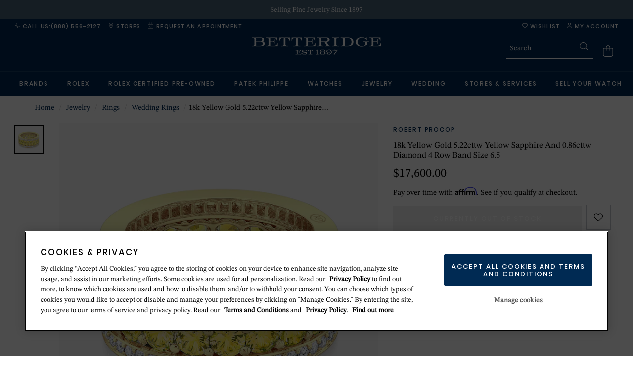

--- FILE ---
content_type: text/html;charset=UTF-8
request_url: https://www.betteridge.com/Robert-Procop-18k-Yellow-Gold-5.22cttw-Yellow-Sapphire-and-0.86cttw-Diamond-4-Row-Band-Size-6.5-55054/p/22030005
body_size: 33610
content:
<!DOCTYPE html>
<html lang="en-us">
<head>
    <title>
        Robert Procop 18k Yellow Gold 5.22cttw Yellow Sapphire and 0.86cttw Diamond 4 Row Band Size 6.5 55054 | Betteridge</title>
    <meta http-equiv="Content-Type" content="text/html; charset=utf-8"/>
    <meta http-equiv="X-UA-Compatible" content="IE=edge">
    <meta name="viewport" content="width=device-width, initial-scale=1">

    <meta name="keywords">
<meta name="description" content="18k Yellow Gold 5.22cttw Yellow Sapphire and 0.86cttw Diamond 4 Row Band Size 6.5">
<meta name="robots" content="index,follow">
<link rel='shortcut icon' href='/_ui/responsive/betteridge/favicon/favicon.ico'/>
<link rel='config' href='/_ui/responsive/betteridge/favicon/browserconfig.xml'/>
<link rel="apple-touch-icon" sizes="180x180" href="/_ui/responsive/betteridge/favicon/apple-touch-icon.png">
<link rel="icon" type="image/png" sizes="32x32" href="/_ui/responsive/betteridge/favicon/favicon-32x32.png">
<link rel="icon" type="image/png" sizes="16x16" href="/_ui/responsive/betteridge/favicon/favicon-16x16.png">
<link rel="android-chrome-icon" type="image/png" sizes="192x192" href="/_ui/responsive/betteridge/favicon/android-chrome-192x192.png">
<link rel="android-chrome-icon" type="image/png" sizes="256x256" href="/_ui/responsive/betteridge/favicon/android-chrome-256x256.png">
<link rel="manifest" href="/_ui/responsive/betteridge/favicon/site.webmanifest">
<link rel="mask-icon" href="/_ui/responsive/betteridge/favicon/safari-pinned-tab.svg" color="#002a53">
    <link rel="preload" href="/_ui/responsive/betteridge/fonts/Poppins-Medium.woff2" as="font" type="font/woff2" crossorigin>
        <link rel="preload" href="/_ui/responsive/betteridge/fonts/STIXTwoText-Regular.woff2" as="font" type="font/woff2" crossorigin>
        <link rel="preload" href="/_ui/responsive/betteridge/fonts/STIXTwoText-SemiBold.woff2" as="font" type="font/woff2" crossorigin>
    <link rel="stylesheet" type="text/css" media="all" href="/wro/WoS_Group_Core.css?v=150126" />

                <link rel="stylesheet" type="text/css" media="all" href="/_ui/responsive/betteridge/styles.css?v=150126" />
    <style type="text/css">

        @import url("https://content.thewosgroup.com/css/betteridge/betteridge-css-merged-no-mobile-nav.css");  html {     overflow-y: scroll;     scrollbar-gutter: stable; }  @media(max-width:991px) {     div.plp.appliedFilters>div.plp.appliedFilter {         display: none     }      .mobileHeaderIcon.search-form.headerSearchForm.headerTextSearch {         display: none;     }      .mobileHeaderIcon.search-form.headerSearchForm.headerTextSearch.headerSearchForm-MobileShow {         display: block;     } }  .page-search .container.plpContainer.plpContainer-search .productGrid .productTile .productTileText .productTileIfc {     display: none !important; }  @media (min-width:992px) {     .svg.headerIcon {         height: 13px;         width: 12px;     }      .search-button .svg.search {         height: 18px;         width: 18px;     }      .svg.bag {         height: 37px;         width: 37px;         padding-top: 13px;     } }  @media (max-width: 992px) {     span.cartTotal {         left: 8px;     } }  .page-search .productTileAffirmFinance {     visibility: hidden; }  a.headerTextSearchProduct[href*="Rolex"] .headerTextSearchProductPrice {     display: none; }  @media(max-width:991px) {     .desktopFooterSectionHeader {         cursor: pointer;         padding-left: 16px;         padding-right: 16px;     }      .footerColumn.footer-menu-open .desktopFooterSectionHeader:after {         background-image: url(/_ui/responsive/common/fa-svgs/chevron-up-light.svg);         content: '';         background-position: center;         background-repeat: no-repeat;         position: relative;         float: right;         margin-top: 1px;         padding: 0;         height: 12px;         width: 12px     }      .footerColumn .desktopFooterSectionHeader:after {         background-image: url(/_ui/responsive/common/fa-svgs/chevron-down-light.svg);         content: '';         background-position: center;         background-repeat: no-repeat;         position: relative;         float: right;         margin-top: 1px;         padding: 0;         height: 12px;         width: 12px     } }  /*** MOBILE NAVIGATION REDESIGN (SITE-SPECIFIC): START ***/ @media (max-width: 991px) {      .mobile-navigation-body li.back-menu,     .mobile-navigation-body li.home-menu,     #mobile-navigation .mobile-navigation-body .subMenuSectionHeader>a,     .topMobileCourtesyLink:before {         font-weight: 500;         text-transform: uppercase;         text-decoration: none;         font-size: 13px !important;         line-height: 14px;         font-family: 'Poppins';         letter-spacing: 1.5px;         color: #002a53;     }      .mobile-navigation-body li a {         letter-spacing: 0;         font-size: 15px;         color: #002a53;     }      #mobile-navigation .mobile-navigation-header a {         display: block !important;         pointer-events: none;     }      #mobile-navigation .mobile-navigation-header a div {         display: none !important;     }      .mobile-navigation-header a:after {         content: '';         display: block;         border: 0;         height: 17px;         position: absolute;         margin-top: 21px;         width: 100%;         background-image: url(https://content.thewosgroup.com/betteridge/logos/logo-260.png);         background-position: left;         background-repeat: no-repeat;         background-size: contain;         margin-left: 16px;         filter: invert(80%) sepia(13%) saturate(1132%) hue-rotate(188deg) brightness(90%) contrast(84%);     } }  /*** MOBILE NAVIGATION REDESIGN (SITE-SPECIFIC): END ***/ /*** MOBILE NAVIGATION REDESIGN (GLOBAL): START ***/ @media (max-width: 991px) {      .mobile-navigation-close,     .mobile-navigation-header {         height: 56px;     }      #mobile-navigation a:hover {         text-decoration: none !important;     }      #mobile-navigation {         transform: translateX(-100%);         width: calc(100%);         height: 100%;         position: fixed;         top: 0;         left: 0;         background-color: #fff;         z-index: 99999;         transition: all 0.2s ease-out;         display: block;         overflow: hidden;         max-width: 450px;     }      body.mobile-nav-visible #mobile-navigation {         transform: translateX(0%);     }      body.mobile-nav-visible .mobile-navigation-close,     .mobile-navigation-header,     #mobile-navigation .mobile-navigation-header a {         background-color: #fff !important;         color: #000 !important;     }      .mobile-navigation-header {         border-bottom: 1px solid #f1f1f1;     }      .mobile-navigation-close {         display: flex !important;         width: 56px !important;         height: 55px !important;         background-color: rgba(255, 255, 255, 0);         top: 0;         right: 0;         position: fixed;         margin-right: 0px;         border-bottom: 0;         border-left: 0;         opacity: 0;         transition: opacity 1s ease;         text-align: center;         align-items: center;         justify-content: center;     }      .svg.closeNav {         padding-top: 0px;         height: 22px;         top: 0px;         right: 0px;         float: none;         position: relative;     }      .mobile-navigation-body li {         background-color: #FFF     }      #mobile-navigation .mobile-navigation-body {         background-color: #f7f7f7;         max-width: none;     }      .mobile-navigation-body li.mobileCourtesyNav {         background-color: #F7F7F7;     }      #mobile-navigation .mobile-navigation-body .subMenuSectionHeader>a {         padding: 16px;         align-items: end;         height: 80px;     }      .mobile-navigation-body li.home-menu,     .mobile-navigation-body li .subMenuSectionHeader>a,     .topMobileCourtesyLink:before {         background-color: #fff;         height: 72px !important;         display: flex;         align-items: flex-end;         text-transform: uppercase;         letter-spacing: 1px;     }      #mobile-navigation .mobile-navigation-close .svg.closeNav {         filter: invert(0%) sepia(0) saturate(0) hue-rotate(0deg) brightness(100%) contrast(100%);     }      #mobile-navigation .mobile-navigation-header a {         display: none;     }      .mobile-navigation-body li.has-sub-menu>a:after {         height: 15px;         width: 10px;         background-image: url(/_ui/responsive/common/fa-svgs/chevron-right-light.svg);         background-position: center;         background-repeat: no-repeat;         content: '';     }      body.mobile-nav-visible .mobile-nav-page-overlay {         background-color: rgba(0, 0, 0, 0.5);     }      .mobile-navigation-body li.has-sub-menu>a {         justify-content: space-between;     }      .mobile-navigation-body li a {         display: flex;         height: 56px;         flex-direction: row;         align-items: center;         padding: 16px;         border-color: #f1f1f1;         text-transform: capitalize;         letter-spacing: 0;     }      .mobile-navigation-body.show-sub-menu {         overflow-y: auto     }      .mobile-navigation-body li.home-menu {         border-bottom: 1px solid #f1f1f1;     }      .sub-menu {         background-color: #fff;         right: -100%;         position: fixed;         width: 100%;         height: calc(100%);         top: 56px;         overflow-y: auto;         transition: all 0.3s ease-in-out;         overflow-x: hidden;     }      li.has-sub-menu.mobileNavNode.sub-menu-active .sub-menu {         right: 0;         width: 100%;         display: block;     }      .mobile-navigation-body li.back-menu {         cursor: pointer;         padding: 15px;         border-bottom: 1px solid #f1f1f1 !important;         background-color: #f1f1f1;         height: 56px;         display: flex;         align-items: center;         position: sticky;         width: 100%;         top: 0;     }      li.has-sub-menu.mobileNavNode.sub-menu-active>.sub-menu {         height: calc(100% - 56px);         top: 56px;     }      .mobile-navigation-body li.back-menu:before {         content: '';         background-image: url(/_ui/responsive/common/fa-svgs/arrow-left-light.svg);         background-position: center;         background-size: cover;         background-repeat: no-repeat;         margin-right: 16px;         width: 14px;         height: 12px;         margin-left: 0;         right: 0;         position: relative;     }      .sub-menu,     .top-level-menu {         padding-bottom: 80px;     }      .has-sub-menu.mobileNavNode.sub-menu-active>ul {         display: block     }      .sub-menu-active>.sub-menu {         left: 0;         box-shadow: none;     }      ul.sub-menu.mobileNavNode>li:nth-child(2) {         border-top: 1px solid #f1f1f1;         margin-top: 40px     }      li.subMenuSectionHeader.mobileNavNode>.sub-menu {         position: initial;     }      .topMobileCourtesyLink:before {         content: 'Help & Information';         padding: 16px;         color: #000;         background-color: #F7F7F7;         border-bottom: 1px solid #f1f1f1;     }      div#mobile-navigation .sub-menu {         display: none !important;     }      .mobile-nav-visible #mobile-navigation .sub-menu {         display: block !important;     } }  /*** MOBILE NAVIGATION REDESIGN (GLOBAL): END ***/ /*** Recently Viewed Fix ***/ @media(min-width: 992px) {     .recentlyViewed .owl-item.active {         filter: brightness(98%) !important;     }      .recentlyViewed .recentlyViewedHeader {         padding-left: 10px;     } }  @media(max-width: 992px) {     .recentlyViewed .owl-item {         filter: brightness(98%) !important;     }      .recentlyViewed .recentlyViewedHeader {         padding-left: 0px;     } }  .recentlyViewed .recentlyViewedHeader {     color: #002a53 !important; }  .recentlyViewed .owl-item {     padding-right: 8px; }  .recentlyViewedCarousel .owl-nav .owl-next, .recentlyViewedCarousel .owl-nav .owl-next:hover {     right: -15px; }  .recentlyViewedCarousel .owl-nav .owl-prev, .recentlyViewedCarousel .owl-nav .owl-prev:hover {     left: -18px; }  .productShipReturnsComponent .productPageCollapsibleSection {     border-bottom: 1px solid #ddd; }  .recentlyViewedBlock {     margin-top: 0px !important;     margin-bottom: -15px !important; }  .recentlyViewed .container {     width: 100%; }  .recentlyViewedBlock .productPageAltImage {     /* left: -4px; */     padding-right: 8px; }  .recentlyViewed {     padding-top: 0px !important;     margin-top: 0px !important; }  .productShipReturnsComponent {     margin-bottom: 20px !important; }  @media(max-width: 767px) {     .recentlyViewed .col-md-12 {         padding-left: 8px;     }      .recentlyViewed .container {         padding: 0;     }      .recentlyViewed .recentlyViewedHeader {         font-size: 18px !important;     }      .recentlyViewedCarouselContainer {         width: 100% !important;         overflow-y: hidden;     }      .recentlyViewedCarousel .owl-stage {         padding-left: 0px !important;     } }  /*** Recently Viewed Fix End ***/ #cookie-message {     display: none !important; } /* ROLEX CLOCK IN MOBILE NAV LINK FIX */ .rolex-retailer-clock.rolex-mobile a {     position: absolute;     height: 70px;     width: 150px;     z-index: 1; }  a.headerTextSearchSuggestionRow { color:#002a53; } .header a.headerTextSearchProduct { color:#000; }  .pageLabel--terms-and-conditions .onetrust-pc-dark-filter.ot-fade-in, .pageLabel--privacy-policy .onetrust-pc-dark-filter.ot-fade-in { display:none !important; } .rolexPreOwnedProductRow .rolexVatText { display:none; } @media(min-width:890px){ 	#onetrust-pc-sdk { top:5vh !important; min-height:0 !important; max-height:90vh !important; height:90vh !important; } }</style>
<script type="text/javascript" src="/wro/jquery.js?v=150126"></script>
    <style>.productMobileSpecificationComponent.hidden-lg .productSpecification ul.productSpecs li .specLabel { padding-right: 16px; }</style>
    <div class="datalayer dataLayerCustomer" data-customer-status="unregistered"></div>
<script type="application/javascript">

        /* Row 149 */ /* Betteridge New */ /* Monetate page types */ window.monetateQ = window.monetateQ || []; if (document.location.href.indexOf("/c/") > -1) {     window.monetateQ.push(["setPageType", "index"]); } else if (document.location.href.indexOf("/p/") > -1) {     window.monetateQ.push(["setPageType", "product"]); } else if (document.location.href.indexOf("/cart") > -1) {     window.monetateQ.push(["setPageType", "cart"]); } else if (document.location.href.indexOf("/login/checkout") > -1 || document.location.href.indexOf("/checkout/ah/delivery") > -1) {     window.monetateQ.push(["setPageType", "checkout"]); } else if (document.location.href.indexOf("checkout/orderConfirmation") > -1) {     window.monetateQ.push(["setPageType", "purchase"]); } else if (document.location.href.indexOf("/search?") > -1) {     window.monetateQ.push(["setPageType", "search"]); } else if ((document.location.href == "https://www.betteridge.com/") || (document.location.href == "https://www.betteridge.com") || (document.location.href == "https://betteridge-uat.aurumholdings.co.uk/") || (document.location.href == "https://betteridge-uat.aurumholdings.co.uk")) {     window.monetateQ.push(["setPageType", "main"]); } else {     window.monetateQ.push(["setPageType", "other"]); } $(document).ready(function() {     var dataLayer = window.dataLayer = window.dataLayer || [];     var dataObject = {};     var bodyElement = $('body');     switch (bodyElement.data('page-type')) {         case 'CategoryPage':             dataObject = dataLayerCategoryPage(bodyElement);             break;         case 'ProductPage':             dataObject = dataLayerProductPage(bodyElement);             break;         default:             if (bodyElement.hasClass('page-search')) {                 dataObject = dataLayerCategoryPage(bodyElement);             } else {                 dataObject = dataLayerContentPage();             }     }     dataLayer.push(dataObject);     $(document).on("click", "#pagination-LoadPrev", function() {         console.log("load previous");         var firstItemTitle = $(".productTileName")[0].innerText;         var intervalFunc = setInterval(function() {             if (firstItemTitle != $(".productTileName")[0].innerText) {                 clearInterval(intervalFunc);                 console.log("calling dataLayerCategoryPageUpdated");                 dataLayerCategoryPageUpdated({                     first: true,                     last: false                 });             }         }, 50); /* Try every 50ms to wait for updated grid*/     }); /*facet selected*/     $(document).on("click", "#pagination-LoadMore", function() {         console.log("load more");         var numberOfProducts = $(".productTile").length;         var lastItemTitle = $(".productTileName")[numberOfProducts - 1].innerText;         console.log("last item title", lastItemTitle);         var intervalFunc = setInterval(function() {             if ($(".productTileName").last().text() != lastItemTitle) {                 clearInterval(intervalFunc);                 console.log("new last item title", $(".productTileName").last().text());                 console.log("calling dataLayerCategoryPageUpdated");                 dataLayerCategoryPageUpdated({                     first: true,                     last: true                 });             }         }, 50); /* Try every 50ms to wait for updated grid*/     });     $(document).on('click', '.facetsOuterContainer', function() {         var products = $('.productTileName');         var iterations = 0;         var intervalFunc = setInterval(function() {             var updated = false;             if (products.length != $('.productTileName').length) {                 updated = true;             }             if (!updated) {                 products.each(function(index) {                     if (this.innerText != $('.productTileName')[index].innerText) {                         updated = true;                     }                 });             }             if (updated) {                 clearInterval(intervalFunc);                 dataLayerCategoryPageUpdated();             }             if (iterations >= 200) {                 clearInterval(intervalFunc);             }             iterations++;         }, 50); /* Try every 50ms to wait for updated grid*/     }); });  function dataLayerCategoryPage(bodyElement, pagination) {     var dataObject = {};     var skus = [];     if (pagination == 'paged') {         dataObject.event = "paginationClick";     }     var ecommerceObject = {};     ecommerceObject.currencyCode = bodyElement.find('main').data('currency-iso-code');     ecommerceObject.impressions = [];     bodyElement.find('.productTile').each(function(index, element) {         var productObject = {};         var sku = $(this).data('code');         if ($(this).data('category') != "" && $(this).data('category') != undefined && $(this).data('category') != null) {             productObject.name = $(this).data('category') + " " + $(this).find('.productTileName').text();         } else {             productObject.name = $(this).find('.productTileName').text();         }         productObject.id = $(this).data('code');         var dataLayerProduct = $(".dataLayerProduct[data-product-id='" + productObject.id + "']");         productObject.price = dataLayerProduct.attr("data-product-price");         productObject.brand = dataLayerProduct.attr("data-product-brand");         productObject.category = dataLayerProduct.attr("data-product-category");         if ($("ul.pagination li.active").length) {             productObject.list = "Search Results " + parseInt(parseInt($("ul.pagination li.active").attr('data-pagenum')) + 1);         } else {             productObject.list = "Search Results 1";         }         productObject.position = (index + 1);         ecommerceObject.impressions.push(productObject); /* Monetate */         skus[index] = sku;     });     if (document.location.href.indexOf("/c/") > -1) {         window.monetateQ = window.monetateQ || []; /* minicart monetate */         var products = [];         $(".dataLayerProductMinicart").each(function(index) {             var product = [];             product["productId"] = $(this).attr("data-product-id");             product["sku"] = $(this).attr("data-product-id");             product["quantity"] = $(this).attr("data-product-quantity");             product["unitPrice"] = $(this).attr("data-product-price");             product["currency"] = "USD";             products[index] = product;         });         window.monetateQ.push(["addCartRows", products]);         window.monetateQ.push(["addProducts", skus]);         window.monetateQ.push(["trackData", [{             "nonPageView": true         }]]);     } else if (document.location.href.indexOf("/search?") > -1) {         window.monetateQ = window.monetateQ || []; /* minicart monetate */         var products = [];         $(".dataLayerProductMinicart").each(function(index) {             var product = [];             product["productId"] = $(this).attr("data-product-id");             product["sku"] = $(this).attr("data-product-id");             product["quantity"] = $(this).attr("data-product-quantity");             product["unitPrice"] = $(this).attr("data-product-price");             product["currency"] = "USD";             products[index] = product;         });         window.monetateQ.push(["addCartRows", products]);         window.monetateQ.push(["addProducts", skus]);         window.monetateQ.push(["trackData", [{             "nonPageView": true         }]]);     }     dataObject.ecommerce = ecommerceObject;     return dataObject; }  function dataLayerProductPage(bodyElement) {     var dataObject = {};     dataObject.pageType = "Product";     var ecommerceObject = {};     ecommerceObject.currencyCode = bodyElement.find('main').data('currency-iso-code');     var productObject = {};     var productTitle = bodyElement.find('h1.productTitle');     productObject.id = productTitle.data('code');     var dataLayerProduct = $(".dataLayerProduct[data-product-id='" + productObject.id + "']");     productObject.category = dataLayerProduct.attr("data-product-category");     productObject.price = dataLayerProduct.attr("data-product-price");     productObject.name = productTitle.data('name');     productObject.brand = dataLayerProduct.attr("data-product-brand");     ecommerceObject.detail = {};     ecommerceObject.detail.products = [];     ecommerceObject.detail.products.push(productObject);     dataObject.ecommerce = ecommerceObject;     return dataObject; }  function dataLayerContentPage() {     var dataObject = {};     dataObject.pageType = "contentPage";     return dataObject; }  function dataLayerCategoryPageUpdated() {     var dataLayer = window.dataLayer = window.dataLayer || [];     var dataObject = dataLayerCategoryPage($('body'), 'paged');     dataLayer.push(dataObject); } $(document).ready(function() {     var productQuantity = 0;     $("#addToCartSubmit").on("click", function() {         var productTitle = $(".dataLayerProduct").attr('data-product-name');         var productPrice = $(".dataLayerProduct").attr('data-product-price');         var productBrand = $(".dataLayerProduct").attr('data-product-brand');         var productCategory = $(".dataLayerProduct").attr('data-product-category');         var productSku = $(".dataLayerProduct").attr('data-product-id');         var productActionSku = $(".productSpecification ul.productSpecs li").first().find('span.specValue').text().trim();         var productAction = productTitle + ' - ' + productActionSku;         productQuantity++;         dataLayer.push({             'event': 'GAEvent',             'eventCategory': 'Add_to_cart_products',             'eventAction': productAction,             'eventLabel': productPrice,             'ecommerce': {                 'currencyCode': 'USD',                 'add': {                     'products': [{                         'name': productTitle,                         'price': productPrice,                         'brand': productBrand,                         'id': productSku,                         'quantity': productQuantity,                         'category': productCategory                     }]                 }             }         }); /* Monetate add to cart */         window.monetateQ.push(["addCartRows", [{             'productId': productSku,             'sku': productSku,             'quantity': '1',             'unitPrice': productPrice,             'currency': 'USD'         }]]);         window.monetateQ.push(["trackData", [{             "nonPageView": true         }]]);     }); /* Error States */     if ($(".global-alerts")[0]) {         var errorURL = window.location.href;         var errorMessage = $(".global-alerts").text().replace("Ãƒâ€”", "").trim();         dataLayer.push({             'event': 'GAEvent',             'eventCategory': 'Error states',             'eventAction': errorURL,             'eventLabel': errorMessage         });     } }); /* Basket add/remove from cart */ $(document).ready(function() {     $(document).on('click', '.basketProductQuantity', function() {         var basketQuantity = $(this).val();         $(".basketProductQuantity").change(function() {             var productsBlock = $(this).closest(".basketProductRow");             var cartProductSku = productsBlock.attr("data-product-code"); /* dataLayer class target with product sku match */             var dataLayerProduct = $(".dataLayerProduct[data-product-id='" + cartProductSku + "']");             var cartProductCategory = dataLayerProduct.attr("data-product-category");             var cartProductTitle = dataLayerProduct.attr("data-product-name");             var cartProductBrand = dataLayerProduct.attr("data-product-brand");             var cartProductPrice = dataLayerProduct.attr("data-product-price");             var quantityCalculation = basketQuantity - this.value;             if (quantityCalculation > 0) {                 dataLayer.push({                     'event': 'Basket',                     'eventCategory': 'Change Quantity',                     'eventAction': 'Decrease',                     'eventLabel': quantityCalculation,                     'ecommerce': {                         'remove': {                             'products': [{                                 'name': cartProductTitle,                                 'price': cartProductPrice,                                 'brand': cartProductBrand,                                 'category': cartProductCategory,                                 'id': cartProductSku,                                 'pageType': 'Cart',                                 'quantity': quantityCalculation                             }]                         }                     },                     'eventCallback': function() {                         pageURL;                     },                     'eventTimeout': 2000                 });             } else if (quantityCalculation < 0) {                 dataLayer.push({                     'event': 'Basket',                     'eventCategory': 'Change Quantity',                     'eventAction': 'Increase',                     'eventLabel': quantityCalculation * -1,                     'ecommerce': {                         'currencyCode': 'USD',                         'add': {                             'products': [{                                 'name': cartProductTitle,                                 'price': cartProductPrice,                                 'brand': cartProductBrand,                                 'category': cartProductCategory,                                 'id': cartProductSku,                                 'pageType': 'Cart',                                 'quantity': quantityCalculation * -1                             }]                         }                     },                     'eventCallback': function() {                         pageURL;                     },                     'eventTimeout': 2000                 });             }         });     }); }); /* Remove from cart on remove item button click */ $(document).ready(function() {     $(document).on('click', '.basketRemoveItem', function() {         var productsBlock = $(this).parents(".basketProductRow");         var minicartBlock = $(".miniCartExpandedRow");         var cartProductSku = productsBlock.attr("data-product-code");         var dataLayerProduct = $(".dataLayerProduct[data-product-id='" + cartProductSku + "']");         var cartProductCategory = dataLayerProduct.attr("data-product-category");         var cartProductTitle = dataLayerProduct.attr("data-product-name");         var cartProductPrice = dataLayerProduct.attr("data-product-price");         var cartProductQuantity = dataLayerProduct.attr("data-product-quantity");         var cartProductBrand = dataLayerProduct.attr("data-product-brand");         dataLayer.push({             'event': 'Basket',             'eventCategory': 'Remove',             'eventAction': 'Main Cart',             'ecommerce': {                 'remove': {                     'products': [{                         'name': cartProductTitle,                         'price': cartProductPrice,                         'brand': cartProductBrand,                         'category': cartProductCategory,                         'id': cartProductSku,                         'quantity': cartProductQuantity,                         'pageType': 'Cart'                     }]                 }             }         });     }); }); $(document).ready(function() {     $(document).on('click', '.miniCartEntryRemove', function() {         var index = $('.miniCartEntryPriceRow .miniCartEntryRemove').index(this);         var minicartTitle = $("a.miniCartTitle span:nth-child(2):eq(" + index + ")").text().trim();         var minicartBrand = $("span.miniCartBrandName:eq(" + index + ")").text().trim();         var itemPrice = parseFloat($(".miniCartEntryPrice:eq(" + index + ")").text().replace("$", "").replace(",", "").trim()).toFixed(2);         var $productDiv = $(this).parents(".cartProductDetailsInfo");         var productName = $productDiv.find('a span').text();         var urlParts = $(this).parents('.miniCartDetails').find("a").attr("href").split('/');         var minicartSku = urlParts[urlParts.length - 1];         var minicartQuantity = $(this).parents('.miniCartDetails').find(".miniCartQuantity").text().toLowerCase().replace("x", "").trim();         var unitPrice = (itemPrice / minicartQuantity).toFixed(2);         dataLayer.push({             'event': 'GAEvent',             'eventCategory': 'removeFromCart',             'eventAction': 'Mini Cart',             'eventLabel': 'undefined',             'ecommerce': {                 'remove': {                     'products': [{                         'name': minicartTitle,                         'price': unitPrice,                         'brand': minicartBrand,                         'id': minicartSku,                         'quantity': minicartQuantity,                         'pageType': 'miniCart'                     }]                 }             }         });     }); }); $(document).ready(function() {     $('.checkoutLoginForm button[type=submit]').on("click", function() {         if ($('.checkoutLoginForm-Guest').is(':visible')) {             dataLayer.push({                 'event': 'GAEvent',                 'eventCategory': 'Checkout',                 'eventAction': 'Login',                 'eventLabel': 'Guest'             });         } else {             dataLayer.push({                 'event': 'GAEvent',                 'eventCategory': 'Checkout',                 'eventAction': 'Login',                 'eventLabel': 'Returning'             });         }     });     $('.checkoutLoginForm.checkoutLoginForm-Login a.passwordForgotten').on("click", function() {         dataLayer.push({             'event': 'GAEvent',             'eventCategory': 'Checkout',             'eventAction': 'Login',             'eventLabel': 'Forgotten Password'         });     }); }); $(document).ready(function() {     $('button.addNewDeliveryAddressAction.checkoutAction').on("click", function() {         dataLayer.push({             'event': 'GAEvent',             'eventCategory': 'Checkout',             'eventAction': 'Add new address',             'eventLabel': 'N/A'         });     }); }); $(document).ready(function() {     $("select#deliveryAddressForm-regionIso").change(function() {         var stateOption = $(this).find("option:selected").text();         dataLayer.push({             'event': 'GAEvent',             'eventCategory': 'Checkout',             'eventAction': 'New delivery address - state dropdown',             'eventLabel': stateOption         });     }); }); $(document).ready(function() {     var hover = $(".item.productImageGallery-Standard");     $(hover).on('mouseover', function() {         var productUrl = document.URL;         dataLayer.push({             'event': 'GAEvent',             'eventCategory': 'Zoom',             'eventAction': 'Hovered',             'eventLabel': productUrl         });     }); }); $(document).ready(function() {     $('.deliveryOptionBlock .deliveryOptionMain button#findAStoreSearchButton').on("click", function() {         var storeInput = $('#pac-input').val();         dataLayer.push({             'event': 'GAEvent',             'eventCategory': 'Basket',             'eventAction': 'Store Finder',             'eventLabel': storeInput         });     }); }); $(document).ready(function() {     $('#pickUpFromStorePopup button#pickUpStoreSearchButton').on("click", function() {         var storeInput = $('#pac-input-pickup').val();         dataLayer.push({             'event': 'GAEvent',             'eventCategory': 'Basket',             'eventAction': 'Store Finder',             'eventLabel': storeInput         });     }); }); /* Store Locator */ $(document).ready(function() {     $(document).on('click', '.findAStoreSearchBoxResult .storeFinderSpan a:first-child', function() {         dataLayer.push({             'event': 'GAEvent',             'eventCategory': 'Store_Locator',             'eventAction': 'Click Button',             'eventLabel': 'More info'         });     });     $(document).on('click', '.findAStoreSearchBoxResult .storeFinderSpan a:last-child', function() {         dataLayer.push({             'event': 'GAEvent',             'eventCategory': 'Store_Locator',             'eventAction': 'Click Button',             'eventLabel': 'Book an Appointment'         });     });     $(".storeDetailsLinks .bookAnAppointment").on("click", function() {         dataLayer.push({             'event': 'GAEvent',             'eventCategory': 'Store_Locator',             'eventAction': 'Click Button',             'eventLabel': 'Book an Appointment'         });     });     $(".storeDetailsLinks .contactStoreLink").on("click", function() {         dataLayer.push({             'event': 'GAEvent',             'eventCategory': 'Store_Locator',             'eventAction': 'Click Button',             'eventLabel': 'Contact Store'         });     });     $(".storeDetailsLinks a:nth-child(4)").on("click", function() {         dataLayer.push({             'event': 'GAEvent',             'eventCategory': 'Store_Locator',             'eventAction': 'Click Button',             'eventLabel': 'Get Directions'         });     });     $("#findAStoreSearchBox #findAStoreSearchButton").on("click", function() {         dataLayer.push({             'event': 'GAEvent',             'eventCategory': 'Store_Locator',             'eventAction': 'Click Button',             'eventLabel': 'Find A Store Button'         });     }); /* Coupon Code Basket */     $("input.basketPromotionCode").change(function() {         var couponCode = $(this).val();         $("#basketPromotionCodeSubmit").on("click", function() {             dataLayer.push({                 'event': 'GAEvent',                 'eventCategory': 'Basket',                 'eventAction': 'Discount Code',                 'eventLabel': couponCode             });         });     }); }); $(document).ready(function() {     $('.mainNav ul li a').on("click", function() {         var index = $(".mainNav ul li a").index(this);         var desktopNavAction = $(".nav-hover a").attr("aria-label");         var desktopNavLabel = $(".mainNav ul li a:eq(" + index + ")").text().trim();         dataLayer.push({             'event': 'GAEvent',             'eventCategory': 'Global_Nav',             'eventAction': desktopNavAction,             'eventLabel': desktopNavLabel         });     });     $('.mainNav ul li a').on("click", function() {         var index = $(".mainNav ul li a").index(this);         var desktopNavAction = $(".nav-hover a").attr("aria-label");         var desktopNavLabel = $(".mainNav ul li a:eq(" + index + ")").text().trim();         dataLayer.push({             'event': 'GAEvent',             'eventCategory': 'Global_Nav_Desktop',             'eventAction': desktopNavAction,             'eventLabel': desktopNavLabel         });     }); /* New Mobile Nav */     $('#mobile-navigation ul li:not(.has-sub-menu) a').on("click", function() {         var navLabel = $(this).text();         var navAction = navLabel;         if ($(this).parents('.top-level-menu').find("li.sub-menu-active a").length) {             navAction = $(this).parents('.top-level-menu').find("li.sub-menu-active a").first().text();         }         dataLayer.push({             'event': 'GAEvent',             'eventCategory': 'Global_Nav_Mobile',             'eventAction': navAction,             'eventLabel': navLabel         });     });     $('#mobile-navigation ul li:not(.has-sub-menu) a').on("click", function() {         var navLabel = $(this).text();         var navAction = navLabel;         if ($(this).parents('.top-level-menu').find("li.sub-menu-active a").length) {             navAction = $(this).parents('.top-level-menu').find("li.sub-menu-active a").first().text();         }         dataLayer.push({             'event': 'GAEvent',             'eventCategory': 'Global_Nav',             'eventAction': navAction,             'eventLabel': navLabel         });     }); }); $(document).ready(function() {     $(document).on('click', '.facetAction', function() {         var name = $(this).text().split("(")[0].trim();         var url = window.location.href;         dataLayer.push({             'event': 'GAEvent',             'eventCategory': 'Faceted navigation',             'eventAction': name,             'eventLabel': url,             'eventValue': undefined         });     }); /* Customer Status */     var customerStatus = $('.dataLayerCustomer').attr('data-customer-status');     if ($('.dataLayerCustomer').attr('data-customer-status') !== 'unregistered') {         dataLayer.push({             'event': 'setCustStatus',             'customerStatus': customerStatus         });     } }); $(document).ready(function() {     $(document).on('click', '.shippingPickUpBlock-ContinueToPayment button[type=submit]', function() {         if ($('.shippingPickUpSwitcherOption-PickUp').hasClass('active')) {             dataLayer.push({                 'event': 'GAEvent',                 'eventCategory': 'Checkout',                 'eventAction': 'Delivery',                 'eventLabel': 'Click & Collect'             });         } else if ($('.shippingPickUpSwitcherOption-Shipping').hasClass('active')) {             var shippingOption = $('.deliveryOptionButton.selected').find('.deliveryDetailsTitle').text().trim();             dataLayer.push({                 'event': 'GAEvent',                 'eventCategory': 'Checkout',                 'eventAction': 'Delivery',                 'eventLabel': shippingOption             });         }     });     $('#deliveryOptionsPostcodeButton').on("click", function() {         var taxPostcode = $("input#deliveryOptionsPostcode").val();         dataLayer.push({             'event': 'GAEvent',             'eventCategory': 'Basket',             'eventAction': 'Tax',             'eventLabel': taxPostcode         });     });     $(document).on('click', '.cmsBannerCarouselComponent .owl-item ', function() {         var bannerName = $(this).find("img").attr("title");         var bannerURL = $(this).find("a").attr('href');         dataLayer.push({             'event': 'promotionClick',             'ecommerce': {                 'promoClick': {                     'promotions': [{                         'name': bannerName,                         'creative': 'banner'                     }]                 }             },             'eventCallback': function() {                 document.location = bannerURL;             },             'eventTimeout': 2000         });     }); }); /* Promotion Banner Impressions */ $(document).ready(function() {     var promotions = [];     if ($('.page-homepage').length) {         var intervalFunction = setInterval(function() {             $(".cmsBannerCarouselComponent").find(".owl-item").not(".cloned").each(function(index) {                 var banner = {};                 banner["name"] = $(this).find("img").attr("title");                 banner["creative"] = "Banner";                 banner["position"] = index + 1;                 promotions[index] = banner;             });             dataLayer.push({                 'ecommerce': {                     'promoView': {                         promotions                     }                 }             });             clearInterval(intervalFunction);         }, 500);     } }); /* stock status pdp */ $(document).ready(function() {     var productURL = window.location.href;     if ($(".addToCartButton.inStock")[0]) {         dataLayer.push({             'event': 'GAEvent',             'eventCategory': 'Stock_status',             'eventAction': 'In stock',             'eventNonInteraction': true,             'eventLabel': productURL         });     } else if ($(".addToCartButton.outOfStock")[0]) {         dataLayer.push({             'event': 'GAEvent',             'eventCategory': 'Stock_status',             'eventAction': 'Out of stock',             'eventNonInteraction': true,             'eventLabel': productURL         });     } else if ($("#productContactCTA")[0]) {         dataLayer.push({             'event': 'GAEvent',             'eventCategory': 'Stock_status',             'eventNonInteraction': true,             'eventAction': 'Out of stock',             'eventLabel': productURL         });     } /* Stock Checker */     $('.add_to_cart_form #findStockSearchButton').on("click", function() {         var checkExist = setInterval(function() {             if ($('.pslStock').length > 0) {                 clearInterval(checkExist);                 $('.pslStoreName').each(function(index) {                     var storeName = $(this).text();                     var productStock = $(this).parent().find('.pslStock').text();                     dataLayer.push({                         'event': 'GAEvent',                         'eventCategory': 'Stock Checker',                         'eventAction': productStock,                         'eventLabel': storeName                     });                 });             }         }, 500);     }); }); /* Order Confirmation */ $(document).ready(function() {     if (document.location.href.indexOf('checkout/orderConfirmation') > -1) {         var products = [];         var confirmationNumber = $('.confirmationPageReference b').text().trim();         var confirmationRevenue = $('.dataLayerCartPrice').text().trim();         var confirmationTax = $('.dataLayerCartTax').text().trim();         var confirmationShipping = $('.dataLayerCartShippingCost').text().trim();         var confirmationCoupon = $('.dataLayerVoucher').text().trim();         $(".dataLayerProduct").each(function(index) {             var product = {};             product["name"] = $(this).attr("data-product-name");             product["id"] = $(this).attr("data-product-id");             product["price"] = parseFloat($(this).attr("data-product-price")).toFixed(2);             product["brand"] = $(this).attr("data-product-brand");             product["category"] = $(this).attr("data-product-category");             product["quantity"] = parseInt($(this).attr("data-product-quantity"));             products[index] = product;         });         dataLayer.push({             event: "GAEvent",             eventCategory: "Order confirmation",             ecommerce: {                 currencyCode: 'USD',                 purchase: {                     actionField: {                         id: confirmationNumber,                         affiliation: 'Online Store',                         revenue: confirmationRevenue,                         tax: confirmationTax,                         shipping: confirmationShipping,                         coupon: confirmationCoupon                     },                     products: products                 }             }         });     } }); /* PLP Clicks */ $(document).ready(function() {     $(document).on('click', '.productTile', function() {         var productObj = [];         var product = {};         product["position"] = $('.productTile').index(this) + 1;         var tileSku = $(this).attr("data-code");         var dataLayerProduct = $(".dataLayerProduct[data-product-id='" + tileSku + "']");         product["url"] = $(this).find('a').attr('href');         product["category"] = dataLayerProduct.attr("data-product-category");         product["name"] = dataLayerProduct.attr("data-product-name");         product["price"] = dataLayerProduct.attr("data-product-price");         product["brand"] = dataLayerProduct.attr("data-product-brand");         product["id"] = dataLayerProduct.attr("data-product-id");         if ($("ul.pagination li.active").length) {             product["list"] = "Search Results " + parseInt(parseInt($("ul.pagination li.active").attr('data-pagenum')) + 1);         } else {             product["list"] = "Search Results 1";         }         dataLayer.push({             'event': 'productClick',             'ecommerce': {                 'click': {                     'actionField': {                         'list': product.list                     },                     'products': [{                         'name': product.name,                         'price': product.price,                         'brand': product.brand,                         'category': product.category,                         'id': product.id,                         'position': product.position                     }]                 }             },             'eventCallback': function() {                 document.location = product.url             },             'eventTimeout': 2000         });     }); }); /* Checkout steps */ $(document).ready(function() {     var checkoutVoucher = $('.dataLayerVoucher').text().trim();     var customerStatus = $(".dataLayerCustomer").attr("data-customer-status");     if (customerStatus === "unregistered") {         customerStatus = 'Guest';     } else if (customerStatus === "purchaser") {         customerStatus = 'Guest';     } else {         customerStatus = 'Express';     }     $(document).on("click", "#spGuestSignInButton", function() {         var products = [];         $(".dataLayerProduct").each(function(index) {             var product = {};             product["name"] = $(this).attr("data-product-name");             product["id"] = $(this).attr("data-product-id");             product["price"] = $(this).attr("data-product-price");             product["brand"] = $(this).attr("data-product-brand");             product["category"] = $(this).attr("data-product-category");             product["quantity"] = $(this).attr("data-product-quantity");             products[index] = product;         });         dataLayer.push({             event: "checkout",             eventCategory: "Checkout step 1",             ecommerce: {                 checkout: {                     actionField: {                         step: 1,                         coupon: checkoutVoucher,                         overview: "Guest"                     },                     products: products,                 },             },         });     });     $(document).on("click", "#spLoginForm #spCheckoutFormSubmitBtn", function() {         var products = [];         $(".dataLayerProduct").each(function(index) {             var product = {};             product["name"] = $(this).attr("data-product-name");             product["id"] = $(this).attr("data-product-id");             product["price"] = $(this).attr("data-product-price");             product["brand"] = $(this).attr("data-product-brand");             product["category"] = $(this).attr("data-product-category");             product["quantity"] = $(this).attr("data-product-quantity");             products[index] = product;         });         dataLayer.push({             event: "checkout",             eventCategory: "Checkout step 1",             ecommerce: {                 checkout: {                     actionField: {                         step: 1,                         coupon: checkoutVoucher,                         overview: "Express",                     },                     products: products,                 },             },         });     });     if (document.location.href.indexOf('checkout/sp') > -1) {         var products = [];         $(".dataLayerProduct").each(function(index) {             var product = {};             product["name"] = $(this).attr("data-product-name");             product["id"] = $(this).attr("data-product-id");             product["price"] = $(this).attr("data-product-price");             product["brand"] = $(this).attr("data-product-brand");             product["category"] = $(this).attr("data-product-category");             product["quantity"] = $(this).attr("data-product-quantity");             products[index] = product;         });         dataLayer.push({             'event': 'checkout',             eventCategory: 'checkout step 2',             'ecommerce': {                 'checkout': {                     'actionField': {                         'step': 2,                         coupon: checkoutVoucher,                         overview: customerStatus,                     },                     'products': products,                 },             },         });     } else {         /* do nothing */ }     $(document).on("click", ".spCheckoutContinueToPayment", function() {         var products = [];         $(".dataLayerProduct").each(function(index) {             var product = {};             product["name"] = $(this).attr("data-product-name");             product["id"] = $(this).attr("data-product-id");             product["price"] = $(this).attr("data-product-price");             product["brand"] = $(this).attr("data-product-brand");             product["category"] = $(this).attr("data-product-category");             product["quantity"] = $(this).attr("data-product-quantity");             products[index] = product;         });         dataLayer.push({             event: "checkout",             eventCategory: "Checkout step 3",             ecommerce: {                 checkout: {                     actionField: {                         step: 3,                         coupon: checkoutVoucher,                         overview: customerStatus,                     },                     products: products,                 },             },         });     });     $(document).on("click", ".spCheckoutPaymentBlock #adyenDummyPaymentButton", function() {         var products = [];         $(".dataLayerProduct").each(function(index) {             var product = {};             product["name"] = $(this).attr("data-product-name");             product["id"] = $(this).attr("data-product-id");             product["price"] = $(this).attr("data-product-price");             product["brand"] = $(this).attr("data-product-brand");             product["category"] = $(this).attr("data-product-category");             product["quantity"] = $(this).attr("data-product-quantity");             products[index] = product;         });         dataLayer.push({             event: "checkout",             eventCategory: "Checkout step 4",             ecommerce: {                 checkout: {                     actionField: {                         step: 4,                         coupon: checkoutVoucher,                         overview: customerStatus,                     },                     products: products,                 },             },         });     }); /*     if (document.location.href.indexOf('checkout/orderConfirmation') > -1) {         var products = [];         $(".dataLayerProduct").each(function(index) {             var product = {};             product["name"] = $(this).attr("data-product-name");             product["id"] = $(this).attr("data-product-id");             product["price"] = parseFloat($(this).attr("data-product-price")).toFixed(2);             product["brand"] = $(this).attr("data-product-brand");             product["category"] = $(this).attr("data-product-category");             product["quantity"] = parseInt($(this).attr("data-product-quantity"));             products[index] = product;         });         dataLayer.push({             'event': 'checkout',             'actionField': {                 'step': 5,                 'coupon': checkoutVoucher,                 'overview': customerStatus             },             'products': products         });     } else {         } */     if (document.location.href.indexOf("/cart") > -1) {         var products = [];         var basketCoupon = $(".dataLayerVoucher").text().trim();         var cartPrice = $(".dataLayerCartPrice").text().trim();         $(".dataLayerProduct").each(function(index) {             var product = {};             product["name"] = $(this).attr("data-product-name");             product["id"] = $(this).attr("data-product-id");             product["price"] = parseFloat($(this).attr("data-product-price")).toFixed(2);             product["brand"] = $(this).attr("data-product-brand");             product["category"] = $(this).attr("data-product-category");             product["quantity"] = parseInt($(this).attr("data-product-quantity"));             products[index] = product;         });         dataLayer.push({             event: "GAEvent",             eventCategory: "Shopping Cart",             coupon: basketCoupon,             total: cartPrice,             shoppingcart: {                 products: products,             },         });     } else {         /* Do nothing */ } /* Monetate */     window.monetateQ = window.monetateQ || [];     if ($('body').attr('data-page-type') == 'ProductPage') {         /* On Page Load */         let productSku = $('.dataLayerProduct').attr('data-product-id');         window.monetateQ.push(["addProductDetails", [{             productId: productSku,             sku: productSku         }]]); /* Remove from minicart */ /* Monetate Cart */     } else if (document.location.href.indexOf("/cart") > -1) {         var products = [];         $(".dataLayerProduct").each(function(index) {             var product = [];             product["productId"] = $(this).attr("data-product-id");             product["sku"] = $(this).attr("data-product-id");             product["unitPrice"] = parseFloat($(this).attr("data-product-price")).toFixed(2);             product["quantity"] = parseInt($(this).attr("data-product-quantity"));             product["currency"] = "USD";             products[index] = product;         });         console.log(products);         window.monetateQ.push(["addCartRows", products]);     } else if (document.location.href.indexOf("/checkout/orderConfirmation/") > -1) {         var products = [];         $(".dataLayerProduct").each(function(index) {             var product = {};             product["purchaseId"] = $(".confirmationPageReference b").text().trim();             product["productId"] = $(this).attr("data-product-id");             product["sku"] = $(this).attr("data-product-id");             product["quantity"] = parseInt($(this).attr("data-product-quantity"));             product["unitPrice"] = parseFloat($(this).attr("data-product-price")).toFixed(2);             product["currency"] = "USD";             products[index] = product;         });         window.monetateQ.push(["addPurchaseRows", products]);     } else {         /* do nothing */ } /* minicart remove */     $(document).on('click', '.miniCartEntryRemove', function() {         var index = $('.miniCartEntryPriceRow .miniCartEntryRemove').index(this);         var itemPrice = parseFloat($(".miniCartEntryPrice:eq(" + index + ")").text().replace("$", "").replace(",", "").trim()).toFixed(2);         var $productDiv = $(this).parents(".cartProductDetailsInfo");         var urlParts = $(this).parents('.miniCartDetails').find("a").attr("href").split('/');         var minicartSku = urlParts[urlParts.length - 1];         var minicartQuantity = $(this).parents('.miniCartDetails').find(".miniCartQuantity").text().toLowerCase().replace("x", "").trim();         var unitPrice = (itemPrice / minicartQuantity).toFixed(2);         window.monetateQ.push(["addCartRows", [{             'productId': minicartSku,             'sku': minicartSku,             'quantity': minicartQuantity,             'unitPrice': unitPrice,             'currency': 'USD'         }]]);         window.monetateQ.push(["trackData", [{             "nonPageView": true         }]]);     }); /* minicart push */     if ($('body').length && !$('body').hasClass('page-cartPage') && !$('body').hasClass('page-productGrid') && !$('body').hasClass('page-search')) {         var products = [];         $(".dataLayerProductMinicart").each(function(index) {             var product = [];             product["productId"] = $(this).attr("data-product-id");             product["sku"] = $(this).attr("data-product-id");             product["quantity"] = $(this).attr("data-product-quantity");             product["unitPrice"] = $(this).attr("data-product-price");             product["currency"] = "USD";             products[index] = product;         });         window.monetateQ.push(["addCartRows", products]);     }     if (document.location.href.indexOf("/c/") > -1 || document.location.href.indexOf("/search?") > -1) {         /* do nothing */ } else {         window.monetateQ.push(["trackData", [{             "nonPageView": true         }]]);     } });</script>
<!-- Google Tag Manager -->
<script>(function(w,d,s,l,i){w[l]=w[l]||[];w[l].push({'gtm.start':
new Date().getTime(),event:'gtm.js'});var f=d.getElementsByTagName(s)[0],
j=d.createElement(s),dl=l!='dataLayer'?'&l='+l:'';j.async=true;j.src=
'https://www.googletagmanager.com/gtm.js?id='+i+dl;f.parentNode.insertBefore(j,f);
})(window,document,'script','dataLayer','GTM-N3C2C9S');</script>
<!-- End Google Tag Manager -->





  















    

    

        

    

    

    <script type="application/ld+json">
        {"@context": "http://schema.org/",
            "@type": "Product",
            "name": "18k Yellow Gold 5.22cttw Yellow Sapphire and 0.86cttw Diamond 4 Row Band Size 6.5",
            "brand": {
                "@type": "Brand",
                "name": "Robert Procop"
            },
            "description":"18k Yellow Gold 5.22cttw Yellow Sapphire and 0.86cttw Diamond 4 Row Band Size 6.5",
            "sku":"22030005",
            "mpn":"55054",
            "image": "https://content.thewosgroup.com/productimage/22030005/22030005_1.jpg",
            
                
                
                    "offers":{
                        "@type":"Offer",
                        "priceCurrency":"USD",
                        "price":"17600.00",
                        
                            
                            
                            
                                "availability":"http://schema.org/OutOfStock"
                            
                        
                    }
                
            

        }
    </script>

</head>

<body class="page-productDetails pageType-ProductPage template-pages-product-productPageLayout  smartedit-page-uid-productDetails smartedit-page-uuid-eyJpdGVtSWQiOiJwcm9kdWN0RGV0YWlscyIsImNhdGFsb2dJZCI6IkJldHRlcmlkZ2VfVVNfQ29udGVudENhdGFsb2ciLCJjYXRhbG9nVmVyc2lvbiI6Ik9ubGluZSJ9 smartedit-catalog-version-uuid-Betteridge_US_ContentCatalog/Online  language-en_US loggedIn-false"
      data-page-type="ProductPage" data-currency="de.hybris.platform.commercefacades.storesession.data.CurrencyData@3bb86f26" data-searchProvider="ATTRAQT">

<!-- Google Tag Manager (noscript) -->
<noscript><iframe src="https://www.googletagmanager.com/ns.html?id=GTM-N3C2C9S"
height="0" width="0" style="display:none;visibility:hidden"></iframe></noscript>
<!-- End Google Tag Manager (noscript) -->
<main data-currency-iso-code="USD">

            <a id="skipToMainContent" href="#mainContent" alt='Skip to main content'
               aria-label='Skip to main content'>
                Skip to main content</a>

            <div class="header">

    <div class="promoBarComponent " id="promoBarComponent-promoBarComponent" style="background-color: #486277" data-rotation-delay="8000">
        <div>
                Selling Fine Jewelry Since 1897</div>

        <div>
                Authorized Retailer of Luxury Brands</div>

        </div>

    <div class="upperHeaderContainer container hidden-sm hidden-xs">
        <div class="row">
            <div class="upperHeader col-md-6 hidden-sm hidden-xs">

            <a href="tel:(888) 556-2127" class="pull-left">
                <object class="svg headerIcon" data="/_ui/responsive/common/fa-svgs/phone-light.svg" title="phone"></object>
                Call Us:(888) 556-2127</a>


            <a href="/store-finder" class="pull-left">
                <object class="svg headerIcon" data="/_ui/responsive/common/fa-svgs/location-dot-light.svg" title="location-dot"></object>
                stores</a>

        </div>
        <div class="upperHeader col-md-6 hidden-sm hidden-xs">

            <a href='/login' class="pull-right headerLoginLink">
                    <object class="svg headerIcon"
                            data="/_ui/responsive/common/fa-svgs/user-light.svg" title="user"></object>
                    My Account</a>

            <div id="wishlistHeader" class="headerLoginLink">
                <a href='/my-account/wishlist' class="pull-right">
                    <object class="svg headerIcon"
                            data="/_ui/responsive/common/fa-svgs/heart-light.svg" title="heart"></object>
                    Wishlist</a>


                <div class="wishlistLoggedOut wishlistExpanded hidden-xs hidden-sm">

                    <div class="wishlistCursorBridge"></div>
                    <div class="wishlistDropdownArrow"></div>

                    <div class="wishlistExpandedRows">

                        <div class="wishlistExpandedRow wishlistActions">
                            <a href="/my-account/wishlist" class="wishlistViewListButton">
                                View Wishlist</a>
                        </div>

                    </div>

                    <span class="wishlistAccountMessage">
		        	Did you know that if you're signed in you can save your list for later?</span>

                        <a href="/login" id="wishlistSignInButton">
                            Sign In</a>
                        <a href="/login" class="wishlistCreateAccButton">
                            Create Account</a>
                    </div>
            </div>

        </div>

    </div>
    </div>
    <div class="container">
        <div class="row middleHeader">
            <div class="col-md-4 col-xs-4">

    <div class="rolex-retailer-clock"></div>

        <script src="https://static.rolex.com/retailers/clock/retailercall.js"></script>
        <script>
            var rdp = new RolexRetailerClock();
            var rdpConfig = {
                dealerAPIKey: 'd98dd95ce488d24f47e22979f13f77dc',
                lang: 'en_us',
                colour: 'gold'
            }
            try {
                rdp.getRetailerClock(rdpConfig);
            } catch (err) {
            }
        </script>
    <div class="mobileHeaderIcon pull-left hidden-md hidden-lg mobile-navigation-button">
            <object class="svg menu" data="/_ui/responsive/common/fa-svgs/bars-light.svg" title="bars"></object>
    </div>

    <div class="mobileHeaderIcon pull-left hidden-md hidden-lg">
        <a href="/store-finder" aria-label='stores'>
            <object class="svg headerIcon location" data="/_ui/responsive/common/fa-svgs/location-dot-light.svg" title="location-dot"></object>
        </a>
    </div>

</div>

<div class="col-md-4 col-xs-4 siteLogo">

    <a href="/">
        




    
        <img alt='Back to Home' src="https://content.thewosgroup.com/betteridge/logos/logo-260.png">
    
    





</a>

</div>

<div class="col-md-4 col-xs-4 searchAndCartContainer">
    <div class="mobileHeaderIcon pull-right hidden-md hidden-lg">
        <a href="#" class="mobileSearchShow" aria-label='Search'>
            <object class="svg search" data="/_ui/responsive/common/fa-svgs/magnifying-glass-light.svg" title="magnifying-glass"></object>

        </a>
    </div>

    <div class="mobileHeaderIcon search-form headerSearchForm headerTextSearch">

                <div class="headerTextSearchMobileClose hidden-lg hidden-md"><object class="svg xmark" data="/_ui/responsive/common/fa-svgs/xmark-light.svg" title="xmark"></object></div>

                <input type="text" class="search-bar"
                       aria-label="Search"
                       text="Search"
                       placeholder="Search"
                       data-original-input="">

                <div class="search-clear hidden-md hidden-lg"><object class="svg xmark" data="/_ui/responsive/common/fa-svgs/circle-xmark-duotone.svg" title="xmark-circle"></object></div>
                <button type="submit" class="search-button" aria-label='Search Button'
                        title='Search Button'><object class="svg search"
                                                                                            data="/_ui/responsive/common/fa-svgs/magnifying-glass-light.svg" title="magnifying-glass"></object></button>

                <div class="headerTextSearchSuggestionsContainer" style="display:none;">

                    <div class="headerTextSearchSuggestions hidden-sm hidden-xs">
                        <div class="headerTextSearchSuggestionsContainerTitle">
                            Suggestions</div>

                        <div class="headerTextSearchSuggestionsContentContainer">
                            <div class="headerTextSearchSuggestion">
                            </div>
                            <div class="headerTextSearchViewAll hidden-sm hidden-xs">
                                View All Results</div>
                        </div>
                    </div>
                    <div class="headerTextSearchProductSuggestions hidden-sm hidden-xs">
                        <div class="headerTextSearchSuggestionsContainerTitle">
                            Products</div>
                        <div class="headerTextSearchSuggestionsContentContainer">

                        </div>
                    </div>

                    <div class="headerTextSearchSuggestions headerTextSearchSuggestionsMobileViewAll hidden-md hidden-lg hidden-sm hidden-xs">
                        <div class="headerTextSearchViewAll">
                            View All Results</div>
                    </div>
                </div>
            </div>
        <div class='mobileHeaderIcon shopping-bag pull-right '>
        <a href="/cart" class='headerCartBlock' alt='Link to Checkout' aria-label='Link to Checkout'>
            <object class="svg bag"
                    data="/_ui/responsive/common/fa-svgs/bag-shopping-light.svg" title="shopping-bag"></object>
            <span class="cartTotal" id="headerCartTotal"></span>
        </a>
        <a href="/cart" class="headerCheckoutBlock miniCartButton hidden-xs hidden-sm">
            Checkout</a>

        <div class='miniCartExpanded hidden-xs hidden-sm'>

            <div class="miniCartShapingBlock"></div>

            <div class="miniCartExpandedRows">

                </div>

            <div class="miniCartExpandedTotalsRow">

                <span class="miniCartExpandedTotalsRowValue miniCartTotalItems">
                    </span>

                <span class="miniCartExpandedTotalsRowLabel">
                    Total Items:</span>

            </div>

            <div class="miniCartExpandedTotalsRow noBorder">

                <span class="miniCartExpandedTotalsRowValue miniCartSubtotal">
                    </span>

                <span class="miniCartExpandedTotalsRowLabel">
                     Subtotal:</span>

            </div>

            <a href="/cart" class="miniCartButton">
                Go to Shopping Bag</a>

        </div>
    </div>

</div>



</div>
        <div class="row mobileSearchRow hidden-lg hidden-md">
            <div class="mobileSearchRowInner">
                <input type="text" class="mobileSearchShowInput"/>
                <object class="svg mobileSearch" data="/_ui/responsive/common/fa-svgs/magnifying-glass-light.svg" title="magnifying-glass"></object>
            </div>
        </div>
    </div>

    <!-- Desktop Navigation -->
<div 
     class="navigationBar navigationBar-desktop hidden-sm hidden-xs ">
    <div class="container">
        <div class="row">
            <div class="col-md-12 positionStatic">

                <div class="mainNav">
                    <ul class="rolloverArea">
                        <li class="desktopMainNavNode ">
                                    












    
        

        

        

        

        

        
            

            
                <a href="/c/Brands"  >Brands</a>
            
        
    
    

<div class="dropdown-nav">

                                                    <div class="container" style="max-width: 1200px;">         <div class="col-lg-2 col-md-2">                 <h3>Brands</h3>                 <ul>                         <li> <a href="/rolex/discover">Rolex</a> </li>                         <li> <a href="/c/Brands/Patek-Philippe">Patek Philippe</a> </li>                         <li> <a href="/c/Brands/Angelus">Angelus</a> </li>                         <li> <a href="/c/Brands/Arnold-and-Son">Arnold &amp; Son</a> </li>                         <li> <a href="/c/Brands/Betteridge">Betteridge</a> </li>                         <li> <a href="/c/Brands/Blancpain">Blancpain</a> </li>                         <li> <a href="/c/Brands/Breitling">Breitling</a> </li>                         <li> <a href="/c/Brands/Cartier">Cartier</a> </li>                         <li> <a href="/c/Brands/CHANEL">CHANEL</a> </li>                         <li> <a href="/c/Brands/Citizen">Citizen</a> </li>                         <li> <a href="/David-Yurman">David Yurman</a> </li>                 </ul>         </div>         <div class="col-lg-2 col-md-2">                 <h3>&nbsp;</h3>                 <ul>                         <li> <a href="/c/Brands/Dinh-Van">Dinh Van</a> </li>                         <li> <a href="/c/Brands/Fope">FOPE</a> </li>                         <li> <a href="/c/Brands/Hearts-On-Fire">Hearts on Fire</a> </li>                         <!--  <li><a href="/c/Brands/De-Beers">De Beers</a></li>-->                         <li> <a href="/c/Brands/H.-Moser-and.-Cie">H.Moser &amp; Cie</a> </li>                         <li> <a href="/c/Brands/Jacob-and.-Co">Jacob &amp; Co</a> </li>                         <li> <a href="/c/Brands/Jaeger-LeCoultre">Jaeger-LeCoultre</a> </li>                         <li> <a href="/c/Brands/J-Fine">J Fine</a> </li>                         <li> <a href="/c/Brands/John-Hardy">John Hardy</a> </li>                         <li> <a href="/c/Brands/Leo-Pizzo">Leo Pizzo</a> </li>                         <li> <a href="/c/Brands/Longines">Longines</a> </li>                         <li> <a href="/c/Brands/Marco-Bicego">Marco Bicego</a> </li>                 </ul>         </div>         <div class="col-lg-2 col-md-2">                 <h3>&nbsp;</h3>                 <ul>                         <li> <a href="/c/Brands/Messika">Messika</a> </li>                         <li> <a href="/c/Brands/Mikimoto">Mikimoto</a> </li>                         <li> <a href="/c/Brands/Nivada-Grenchen">Nivada Grenchen</a> </li>                         <li> <a href="/c/Brands/Nouvel-Heritage">Nouvel Heritage</a> </li>                         <li> <a href="/c/Brands/Oris">Oris</a> </li>                         <li> <a href="/c/Brands/Omega">Omega</a> </li>                         <li> <a href="/c/Brands/Paul-Morelli">Paul Morelli</a> </li>                         <li> <a href="/c/Brands/Panerai">Panerai</a> </li>                         <li> <a href="/c/Brands/Pomellato">Pomellato</a> </li>                         <li> <a href="/c/Brands/Porsche-Design">Porsche Design</a> </li>                         <li> <a href="/c/Watches/Pre-Owned-Watches">Pre-Owned Watches</a> </li>                 </ul>         </div>         <div class="col-lg-2 col-md-2">                 <h3>&nbsp;</h3>                 <ul>                         <li> <a href="/c/Brands/Roberto-Coin">Roberto Coin</a> </li>                         <li> <a href="/c/Brands/Robert-Procop">Robert Procop</a> </li>                         <li> <a href="/c/Brands/Serafino-Consoli">Serafino Consoli</a> </li>                         <li> <a href="/c/Brands/Tabayer">Tabayer</a> </li>                         <li> <a href="/c/Brands/Timex">Timex</a> </li>                         <li> <a href="/c/Brands/Tudor">Tudor</a> </li>                         <li> <a href="/c/Brands/Uneek">Uneek</a> </li>                         <li> <a href="/c/Brands/Vhernier">Vhernier</a> </li>                         <li> <a href="/c/Brands/WOLF">WOLF</a> </li>                         <li> <a href="/c/Brands/Yeprem">Yeprem</a> </li>                 </ul>         </div>         <div class="col-lg-2 col-md-2">                 <h3>&nbsp;</h3>         </div>         <div class="col-lg-2 col-md-2">                 <h3>&nbsp;</h3>         </div> </div></div>

                                        </li>
                            <li class="desktopMainNavNode ">
                                    












    
        

        

        

        

        

        
            

            
                <a href="/rolex/discover"  >Rolex</a>
            
        
    
    

<div class="dropdown-nav">

                                                    <div class="container" style="max-width: 1200px;">     <div class="col-lg-2 col-md-2">         <h3>By Category</h3>         <ul>             <li><a href="/rolex/discover">Discover Rolex</a></li>             <li><a href="/rolex/watches">Rolex Watches</a></li>             <li><a href="/rolex/new-watches-2025">New Watches 2025</a></li>             <li><a href="/rolex/accessories">Rolex Accessories</a></li>             <li><a href="/rolex/watchmaking">Watchmaking</a></li>             <li><a href="/rolex/servicing">Servicing</a></li>             <li><a href="/rolex/world-of-rolex">World of Rolex</a></li>             <li><a href="/rolex/mayors">Rolex at Mayors</a></li>             <li><a href="/rolex/contact">Contact Us</a></li>         </ul>     </div>     <div class="col-lg-2 col-md-2">         <h3>By Collection</h3>         <ul>             <li><a href="/rolex/air-king">Air-King</a></li>             <li><a href="/rolex/cosmograph-daytona">Cosmograph Daytona</a></li>             <li><a href="/rolex/datejust">Datejust</a></li>             <li><a href="/rolex/day-date">Day-Date</a></li>             <li><a href="/rolex/deepsea">Deepsea</a></li>             <li><a href="/rolex/explorer">Explorer</a></li>             <li><a href="/rolex/gmt-master-ii">GMT-Master II</a></li>             <li><a href="/rolex/lady-datejust">Lady-Datejust</a></li>         </ul>     </div>     <div class="col-lg-2 col-md-2">         <h3></h3>         <ul>             <li><a href="/rolex/land-dweller">Land-Dweller</a></li>             <li><a href="/rolex/oyster-perpetual">Oyster Perpetual</a></li>             <li><a href="/rolex/sea-dweller">Sea-Dweller</a></li>             <li><a href="/rolex/sky-dweller">Sky-Dweller</a></li>             <li><a href="/rolex/submariner">Submariner</a></li>             <li><a href="/rolex/yacht-master">Yacht-Master</a></li>             <li><a href="/rolex/1908">1908</a></li>         </ul>     </div>     <div class="col-lg-2 col-md-2">         <!-- <h3>Featured</h3>   <ul>     <li><a           href="/c/Rolex-Watches?q=fh_view_size%3D48%26fh_view%3Dlister%26wosg_site%3Dmayors_us%26fh_refpath%3D142787a3-ea0e-40ac-b98d-997d922b2909%26fh_refview%3Dlister%26fh_reffacet%3Dstyle%26fh_location%3D%252f%252fcatalog01%252fen_US%252fcategories%253c%257bcatalog01_rolexwatches%257d%252fstyle%253e%257bmen%257d&sort=">Men's           Watches</a></li>     <li><a           href="/c/Rolex-Watches?q=fh_view_size%3D48%26fh_view%3Dlister%26wosg_site%3Dmayors_us%26fh_refpath%3D142787a3-ea0e-40ac-b98d-997d922b2909%26fh_refview%3Dlister%26fh_reffacet%3Dstyle%26fh_location%3D%252f%252fcatalog01%252fen_US%252fcategories%253c%257bcatalog01_rolexwatches%257d%252fstyle%253e%257bwomen%257d&sort=">Ladies           Watches</a></li>     <li><a           href="/c/Rolex-Watches?q=fh_view_size%3D48%26fh_view%3Dlister%26wosg_site%3Dmayors_us%26fh_refpath%3Dd760c4c7-99af-4bbb-8af3-f8f9794ebfde%26fh_refview%3Dlister%26fh_reffacet%3Dmaterial%26fh_location%3D%252f%252fcatalog01%252fen_US%252fcategories%253c%257bcatalog01_rolexwatches%257d%252fmaterial%253e%257bgold%257d&sort=">Gold           Watches</a></li>   </ul>-->     </div>     <div class="col-lg-4 col-md-4 dropdownHtmlBlock"><a href="/rolex/day-date"><img                 src="https://api.thewosgroup.com//medias/rolex-nav-image-jan26.jpg?context=[base64]"                 loading="lazy" alt="Rolex Day-Date - Discover More" /><span                 style="display:block!important;text-align: center;">Rolex Day-Date</a> </div> </div></div>

                                        </li>
                            <li class="desktopMainNavNode noDropdown">
                                    












    
        

        

        

        

        

        
            

            
                <a href="/rolex-certified-pre-owned"  >Rolex Certified Pre-Owned</a>
            
        
    
    

</li>
                            <li class="desktopMainNavNode ">
                                    












    
        

        

        

        

        

        
            

            
                <a href="/c/Brands/Patek-Philippe"  >Patek Philippe</a>
            
        
    
    

<div class="dropdown-nav">

                                                    <div class="container" style="max-width: 1200px;">     <div class="col-lg-2 col-md-2">         <h3>By Category</h3>         <ul>             <li><a href="/c/Brands/Patek-Philippe">Patek Philippe</a></li>             <li><a href="/c/Brands/Patek-Philippe?q=&sort=-publisheddate">The Collection</a></li>             <li><a href="/store-finder">Find Nearest Store</a></li>         </ul>     </div>     <div class="col-lg-2 col-md-2">         <h3>By Collection</h3>         <ul>             <li><a href="/c/Brands/Patek-Philippe/Calatrava">Calatrava</a></li>             <li><a href="/c/Brands/Patek-Philippe/Complications">Complication</a></li>             <li><a href="/c/Brands/Patek-Philippe/Twenty-4">Twenty-4</a></li>         </ul>     </div>     <div class="col-lg-2 col-md-2">         <h3>Featured</h3>         <ul>             <li><a                     href="/c/Brands/Patek-Philippe?q=fh_view_size%3D48%26fh_view%3Dsearch%26wosg_site%3Dbetteridge_us%26fh_refpath%3Dac29ea81-1abb-4109-8e76-2a993f7f2e1c%26fh_refview%3Dlister%26fh_reffacet%3Drecipient%26fh_location%3D%252f%252fcatalog01%252fen_US%252fcategories%253c%257bcatalog01_brands%257d%252fcategories%253c%257bcatalog01_brands_patekphilippe%257d%252frecipient%253e%257bforhim%257d&sort=">Men's                     Watches</a></li>             <li><a                     href="/c/Brands/Patek-Philippe/c/Brands/Patek-Philippe?q=fh_view_size%3D48%26fh_view%3Dsearch%26wosg_site%3Dbetteridge_us%26fh_refpath%3Dac29ea81-1abb-4109-8e76-2a993f7f2e1c%26fh_refview%3Dlister%26fh_reffacet%3Drecipient%26fh_location%3D%252f%252fcatalog01%252fen_US%252fcategories%253c%257bcatalog01_brands%257d%252fcategories%253c%257bcatalog01_brands_patekphilippe%257d%252frecipient%253e%257bforher%257d&sort=">Ladies                     Watches</a></li>         </ul>     </div>     <div class="col-lg-2 col-md-2">         <h3></h3>         <ul></ul>     </div>     <div class="col-lg-4 col-md-4 dropdownHtmlBlock"> <a href="/c/Brands/Patek-Philippe?q=%3Arelevance"> <img                 src="https://content.thewosgroup.com/betteridge/nav/betteridge-patek-philippe-nav-may23.jpg"                 loading="lazy" alt="Patek Philippe Watches" width="370" height="260" fetchpriority="low" /><span>Patek                 Philippe Watches</span> </a> </div> </div></div>

                                        </li>
                            <li class="desktopMainNavNode ">
                                    












    
        

        

        

        

        

        
            

            
                <a href="/c/Watches?q=%3Alatest-additions"  >Watches</a>
            
        
    
    

<div class="dropdown-nav">

                                                    <div class="container" style="max-width: 1200px;">         <div class="col-lg-2 col-md-2">                 <h3>By Category</h3>                 <ul>                         <li><a href="/c/Watches">All Watches</a></li>                         <li><a href="/c/Watches/New-Launchess">Latest Arrivals</a></li>                         <li><a href="/c/Watches/Mens-Watches">Mens Watches</a></li>                         <li><a href="/c/Watches/Ladies-Watches">Ladies Watches</a></li>                 </ul>         </div>         <div class="col-lg-2 col-md-2">                 <h3>By Collection</h3>                 <ul>                         <li><a href="/c/Watches/Best-Sellers">Best Sellers</a></li>                         <li><a href="/c/Watches/Exclusive-Watches">Exclusive Watches</a></li>                         <li><a href="/c/Watches/Dive-Watches">Dive Watches</a></li>                         <li><a href="/c/Watches/Smart-Watches">Smart Watches</a></li>                         <li><a href="/c/Watches/Dress-Watches">Dress Watches</a></li>                         <li><a href="/c/Watches/Sports-Watches">Sport Watches</a></li>                         <li><a href="/c/Watches/Pilot-Watches">Pilot Watches</a></li>                 </ul>         </div>         <div class="col-lg-2 col-md-2">                 <h3>By Price</h3>                 <ul>                         <li><a href="/c/Watches?q=:relevance:priceValue:%5B110%20TO%201000%5D">Under $1,000</a></li>                         <li><a href="/c/Watches?q=:relevance:priceValue:%5B1000%20TO%202500%5D">$1,000 - $2,500</a></li>                         <li><a href="/c/Watches?q=:relevance:priceValue:%5B2500%20TO%205000%5D">$2,500 - $5,000</a></li>                         <li><a href="/c/Watches?q=:relevance:priceValue:%5B5000%20TO%2010000%5D">$5,000 - $10,000</a>                         </li>                         <li><a href="/c/Watches?q=:relevance:priceValue:%5B10000%20TO%20NaN%5D">Over $10,000</a></li>                 </ul>         </div>         <div class="col-lg-2 col-md-2">                 <h3>By Popular Brands</h3>                 <ul>                         <li><a href="/rolex/discover">Rolex</a></li>                         <li><a href="/store/4215">Patek Philippe</a></li>                         <li><a href="/c/Brands/Breitling">Breitling</a></li>                         <li><a href="/c/Brands/Cartier">Cartier</a></li>                                <li><a href="/c/Brands/CHANEL?q=fh_view_size%3D48%26fh_view%3Dsearch%26wosg_site%3Dbetteridge_us%26fh_refpath%3Dfeb8d5ab-7cef-40dc-9be5-23ecced99ac9%26fh_refview%3Dlister%26fh_reffacet%3Dcategory%26fh_location%3D%252f%252fcatalog01%252fen_US%252fcategories%253c%257bcatalog01_brands%257d%252fcategories%253c%257bcatalog01_brands_chanel%257d%252fcategory%253e%257bwatches%257d&sort=">Chanel</a></li>                         <li><a href="/c/Brands/Grand-Seiko">Grand Seiko</a></li>                         <li><a href="/c/Brands/Jaeger-LeCoultre">Jaeger-LeCoultre</a></li>                         <li><a href="/c/Brands/Omega">OMEGA</a></li>                         <li><a href="/c/Brands/TAG-Heuer">TAG Heuer</a></li>                         <li><a href="/c/Brands/Tudor">Tudor</a></li>                         <li><a href="/c/Brands/WOLF">WOLF</a></li>                         <li><a href="View All">View All</a></li>                 </ul>         </div>         <div class="col-lg-4 col-md-4 dropdownHtmlBlock"> <a href="/rolex/watches"><img                                 src="https://content.thewosgroup.com/mayors/navigation/mayors-nav-rolex-aug22.jpg"                                 loading="lazy" /></a> </div> </div></div>

                                        </li>
                            <li class="desktopMainNavNode ">
                                    












    
        

        

        

        

        

        
            

            
                <a href="/c/Jewelry"  >Jewelry</a>
            
        
    
    

<div class="dropdown-nav">

                                                    <div class="container" style="max-width: 1200px;">         <div class="col-lg-2 col-md-2">                 <h3>By Type</h3>                 <ul>                         <li> <a href="/c/Jewelry">All Jewelry</a> </li>                         <li> <a href="/c/Jewelry/Bracelets">Bracelets</a> </li>                         <li> <a href="/c/Jewelry/Earrings">Earrings</a> </li>                         <li> <a href="/c/Jewelry/Necklaces">Necklaces &amp; Pendants</a> </li>                         <li> <a href="/c/Jewelry/Rings">Rings</a> </li>                 </ul> <br>                 <h3>By Collection</h3>                 <ul>                         <li> <a href="/c/Jewelry/Collections/Designer-Jewelry">Designer Jewelry</a> </li>                         <li> <a href="/c/Jewelry/Collections/Luxury-Jewelry">Luxury Jewelry</a> </li>                         <li> <a href="/c/Jewelry/Collections/Birthstones">Birthstones</a> </li>                         <li> <a href="/c/Jewelry/Collections/Mens-Jewelry">Mens Jewelry</a> </li>                         <li> <a href="/c/Jewelry/Wedding-Jewelry">Wedding Jewelry</a> </li>                         <li> <a href="/c/Brands/Vintage-And-Estate-Jewelry">Vintage & Estate Jewelry</a> </li>                 </ul>         </div>         <div class="col-lg-2 col-md-2">                 <h3>By Metal</h3>                 <ul>                         <li> <a href="/c/Jewelry/Platinum-Jewelry">Platinum</a> </li>                         <li> <a href="/c/Jewelry/Silver-Jewelry">Silver</a> </li>                         <li> <a href="/c/Jewelry/Rose-Gold-Jewelry">Rose Gold</a> </li>                         <li> <a href="/c/Jewelry/Yellow-Gold-Jewelry">Yellow Gold</a> </li>                         <li> <a href="/c/Jewelry/White-Gold-Jewelry">White Gold</a> </li>                 </ul> <br>                 <h3>By Gemstone</h3>                 <ul>                         <li> <a href="/c/Jewelry/Gemstones">All Gemstones</a> </li>                         <li> <a href="/c/Jewelry/Gemstones/Diamond">Diamond</a> </li>                         <li> <a href="/c/Jewelry/Gemstones/Emerald">Emerald</a> </li>                         <li> <a href="/c/Jewelry/Gemstones/Pearl">Pearl</a> </li>                         <li> <a href="/c/Jewelry/Gemstones/Ruby">Ruby</a> </li>                         <li> <a href="/c/Jewelry/Gemstones/Sapphire">Sapphire</a> </li>                 </ul>         </div>         <div class="col-lg-2 col-md-2">                 <h3>Featured Brands</h3>                 <ul> <!--      <li><a href="/c/Brands/AandFurst">A &amp; Furst</a></li>-->                         <!--      <li><a href="/c/Brands/Aletto-Brothers">Aletto Brothers</a></li>-->                         <!--  <li> <a href="/c/Brands/Anita-Ko">Anita Ko</a> </li>-->                         <li> <a href="/c/Brands/Betteridge">Betteridge</a> </li>                         <!--<li> <a href="/c/Brands/Betteridge-Estate">Betteridge Estate</a> </li>-->                         <!--<li> <a href="/c/Brands/Buccellati">Buccellati</a> </li>-->                         <li><a href="/David-Yurman">David Yurman</a></li>                         <li> <a href="/c/Brands/Fope">FOPE</a> </li>                         <li> <a href="/c/Brands/Hearts-On-Fire">Hearts on Fire</a> </li>                         <li> <a href="/c/Brands/J-Fine">J Fine</a> </li>                         <li> <a href="/c/Brands/John-Hardy">John Hardy</a> </li>                         <li> <a href="/c/Brands/Leo-Pizzo">Leo Pizzo</a> </li>                         <li> <a href="/c/Brands/Marco-Bicego">Marco Bicego</a> </li>                         <li> <a href="/c/Brands/Messika">Messika</a> </li>                         <li> <a href="/c/Brands/Mikimoto">Mikimoto</a> </li>                         <li> <a href="/c/Brands/Nouvel-Heritage">Nouvel Heritage</a> </li>                         <li> <a href="/c/Brands/Paul-Morelli">Paul Morelli</a> </li>                         <li> <a href="/c/Brands/Pomellato">Pomellato</a> </li>                         <li> <a href="/c/Brands/Roberto-Coin">Roberto Coin</a> </li>                         <li> <a href="/c/Brands/Robert-Procop">Robert Procop</a> </li>                          <li> <a href="/c/Brands/Serafino-Consoli">Serafino Consoli</a> </li>                         <li> <a href="/c/Brands/Tabayer">Tabayer</a> </li>                         <li> <a href="/c/Brands/Uneek">Uneek</a> </li>                         <li> <a href="/c/Brands/Vhernier">Vhernier</a> </li>                         <li> <a href="/c/Brands/Yeprem">Yeprem</a> </li>                 </ul>         </div>         <div class="col-lg-2 col-md-2">                 <h3>Bespoke</h3>                 <ul>                         <li> <a href="/bespoke-jewelry">Bespoke Jewelry</a> </li>                 </ul>         </div>         <div class="col-lg-4 col-md-4 dropdownHtmlBlock"> <a href="/bespoke-jewelry"> <img                                 src="https://content.thewosgroup.com/betteridge/nav/betteridge-nav-bespoke-sep23.jpg"                                 loading="lazy" alt="Jewelry" width="370" height="260" fetchpriority="low" />                         <span>Bespoke Jewelry</span> </a> </div> </div></div>

                                        </li>
                            <li class="desktopMainNavNode ">
                                    












    
        

        

        

        

        

        
            

            
                <a href="/c/Jewelry/Rings/Wedding-Rings"  >Wedding</a>
            
        
    
    

<div class="dropdown-nav">

                                                    <div class="container" style="max-width: 1200px;">   <div class="col-lg-2 col-md-2">     <h3>By Style</h3>     <ul>       <li><a href="/c/Jewelry/Rings/Wedding-Rings">All Wedding Rings</a></li>       <li><a href="/c/Jewelry/Rings/Wedding-Rings/Mens-Wedding-Rings">Mens Wedding Rings</a></li>       <li><a href="/c/Jewelry/Rings/Wedding-Rings/Ladies-Wedding-Rings">Ladies Wedding Rings</a></li>       <li><a href="/c/Jewelry/Rings/Eternity-Rings">Eternity Rings</a></li>     </ul>   </div>   <div class="col-lg-2 col-md-2">     <h3>By Metal</h3>     <ul>       <li><a href="/c/Jewelry/Rings/Wedding-Rings/Platinum-Wedding-Rings">           <div id="cssCircle" class="platinum" alt="Platinum"></div>Platinum         </a></li>       <li><a href="/c/Jewelry/Rings/Wedding-Rings/Rose-Gold-Wedding-Rings">           <div id="cssCircle" class="rosegold" alt="Rose Gold"></div>Rose Gold         </a></li>       <li><a href="/c/Jewelry/Rings/Wedding-Rings/Yellow-Gold-Wedding-Rings">           <div id="cssCircle" class="yellowgold" alt="Yellow Gold"></div>Yellow Gold         </a></li>       <li><a href="/c/Jewelry/Rings/Wedding-Rings/White-Gold-Wedding-Rings">           <div id="cssCircle" class="whitegold" alt="White Gold"></div>White Gold         </a></li>     </ul>   </div>   <div class="col-lg-2 col-md-2">     <h3>Wedding Jewelry</h3>     <ul>       <li><a href="/c/Jewelry/Wedding-Jewelry">All Wedding Jewelry</a></li>       <li><a           href="/c/Jewelry/Wedding-Jewelry?q=fh_view_size%3D48%26fh_view%3Dsearch%26wosg_site%3Dbetteridge_us%26fh_refpath%3Dfeb8d5ab-7cef-40dc-9be5-23ecced99ac9%26fh_refview%3Dlister%26fh_reffacet%3Dcategory%26fh_location%3D%252f%252fcatalog01%252fen_US%252fcategories%253c%257bcatalog01_jewellery%257d%252fcategories%253c%257bcatalog01_jewellery_bridaljewellery%257d%252fcategory%253e%257bbracelets%257d&sort=">Bracelets</a>       </li>       <li><a           href="/c/Jewelry/Wedding-Jewelry?q=fh_view_size%3D48%26fh_view%3Dsearch%26wosg_site%3Dbetteridge_us%26fh_refpath%3Dfeb8d5ab-7cef-40dc-9be5-23ecced99ac9%26fh_refview%3Dlister%26fh_reffacet%3Dcategory%26fh_location%3D%252f%252fcatalog01%252fen_US%252fcategories%253c%257bcatalog01_jewellery%257d%252fcategories%253c%257bcatalog01_jewellery_bridaljewellery%257d%252fcategory%253e%257bearrings%257d&sort=">Earrings</a>       </li>       <li><a           href="/c/Jewelry/Wedding-Jewelry?q=fh_view_size%3D48%26fh_view%3Dsearch%26wosg_site%3Dbetteridge_us%26fh_refpath%3Dfeb8d5ab-7cef-40dc-9be5-23ecced99ac9%26fh_refview%3Dlister%26fh_reffacet%3Dcategory%26fh_location%3D%252f%252fcatalog01%252fen_US%252fcategories%253c%257bcatalog01_jewellery%257d%252fcategories%253c%257bcatalog01_jewellery_bridaljewellery%257d%252fcategory%253e%257bnecklaces%257d&sort=">Necklaces</a>       </li>     </ul>   </div>   <div class="col-lg-2 col-md-2">     <h3>Anniversaries</h3>     <ul>       <li><a href="/c/Jewelry/Rings/Eternity-Rings">Eternity Rings</a></li>     </ul>   </div>   <div class="col-lg-4 col-md-4 dropdownHtmlBlock"> <a href="/c/Jewelry/Rings/Wedding-Rings"><img src="https://content.thewosgroup.com/betteridge/nav/nav-wedding-sep22.jpg" loading="lazy" alt="Wedding" width="370" height="260"         fetchpriority="low" /><span>All Rings</span></a> </div> </div></div>

                                        </li>
                            <li class="desktopMainNavNode ">
                                    












    
        

        

        

        

        

        
            

            
                <a href="/store-finder"  >Stores & Services</a>
            
        
    
    

<div class="dropdown-nav">

                                                    <div class="container bespoke-dropdown">     <div class="row">         <div class="brand-nav-block image-block col-xs-12 col-md-3">             <h3>Stores</h3><div>                 <a href="/stores/aspen-co"><img fetchpriority="low" src="https://content.thewosgroup.com/betteridge/nav/stores/aspen.jpg" alt="Aspen, CO" loading="lazy" width="303" height="303"> <span>Aspen, CO</span>                 </a>             </div>         </div>         <div class="brand-nav-block image-block col-xs-12 col-md-3">      <h3>&nbsp;</h3>       <div>                 <a href="/stores/greenwich-ct">                     <img fetchpriority="low" src="https://content.thewosgroup.com/betteridge/nav/stores/greenwich.jpg" alt="Greenwich, CT" loading="lazy" width="303" height="303"> <span>Greenwich, CT</span>                 </a>             </div>         </div>         <div class="brand-nav-block image-block col-xs-12 col-md-3">             <h3>&nbsp;</h3><div>                 <a href="/stores/vail-co">  <img fetchpriority="low" src="https://content.thewosgroup.com/betteridge/nav/stores/vail.jpg" alt="Vail, CO" loading="lazy" width="303" height="303"> <span>Vail, CO</span>                 </a>             </div>         </div> <div class="brand-nav-block image-block col-xs-12 col-md-2" style="margin-left: 30px;">             <h3>Services</h3><div> <ul>                                         <li>                                                                                                                                                                         <a href="/bespoke-design">Bespoke Design</a>                                  </li>                                         <li>                                                                                                                                                                         <a href="/jewelry-repair">Jewelry Repair</a>                                  </li>                                         <li>                                                                                                                                                                         <a href="/watch-repair">Watch Repair</a>                                  </li>                                         <li>                                                                                                                                                                         <a href="/engraving">Engraving</a>                                  </li>                                         <li>                                                                                                                                                                         <a href="/selling-offers">Offers</a>                                  </li>                                         <li>                                                                                                                                                                         <a href="/appraisals">Appraisals</a>                                  </li>                                         </ul>                </div>         </div>     </div> </div></div>

                                        </li>
                            <li class="desktopMainNavNode noDropdown">
                                    












    
        

        

        

        

        

        
            

            
                <a href="/sell-your-watch"  >Sell Your Watch</a>
            
        
    
    

</li>
                            </ul>
                </div>

            </div>
        </div>
    </div>
</div>

<!-- Mobile Navigation -->

<div id="mobile-navigation" class="">
    <div class="mobile-navigation-header">

        <a href='/login'>
                <div class="col-sm-6 col-xs-6">
                    <object class="svg headerIcon user"
                            data="/_ui/responsive/common/fa-svgs/user-light.svg" title="user"></object>
                    Sign In</div>
            </a>
        </div>
    <div class="mobile-navigation-body">
        <ul class="top-level-menu">
            <li class="home-menu">Shop by Category</li>

            <li class="has-sub-menu mobileNavNode ">
                                <a href="#">Brands</a>
                                        <ul class="sub-menu mobileNavNode">
                                    <li class="back-menu" aria-label="Back">Back</li>

                                    <li class="subMenuSectionHeader mobileNavNode ">

                                                    <a href="#" aria-label="BrandsWatch Brands">Watch Brands</a>
                                                    <ul class="sub-menu">

                                                        <li class="mobileNavNode mobileNavNode">
                                                                












    
        

        

        

        

        

        
            

            
                <a href="/rolex/discover"  class="mobileNavLink ">Rolex</a>
            
        
    
    

</li>

                                                        <li class="mobileNavNode mobileNavNode">
                                                                












    
        

        

        

        

        

        
            

            
                <a href="/c/Brands/Patek-Philippe"  class="mobileNavLink ">Patek Philippe</a>
            
        
    
    

</li>

                                                        <li class="mobileNavNode mobileNavNode">
                                                                












    
        

        

        

        

        

        
            

            
                <a href="/c/Brands/Angelus"  class="mobileNavLink ">Angelus</a>
            
        
    
    

</li>

                                                        <li class="mobileNavNode mobileNavNode">
                                                                












    
        

        

        

        

        

        
            

            
                <a href="/c/Brands/Arnold-and-Son"  class="mobileNavLink ">Arnold & Son</a>
            
        
    
    

</li>

                                                        <li class="mobileNavNode mobileNavNode">
                                                                












    
        

        

        

        

        

        
            

            
                <a href="/c/Brands/Blancpain"  class="mobileNavLink ">Blancpain</a>
            
        
    
    

</li>

                                                        <li class="mobileNavNode mobileNavNode">
                                                                












    
        

        

        

        

        

        
            

            
                <a href="/c/Brands/Breitling"  class="mobileNavLink ">Breitling</a>
            
        
    
    

</li>

                                                        <li class="mobileNavNode mobileNavNode">
                                                                












    
        

        

        

        

        

        
            

            
                <a href="/c/Brands/Cartier"  class="mobileNavLink ">Cartier</a>
            
        
    
    

</li>

                                                        <li class="mobileNavNode mobileNavNode">
                                                                












    
        

        

        

        

        

        
            

            
                <a href="/c/Brands/CHANEL?q=fh_view_size%3D48%26fh_view%3Dsearch%26wosg_site%3Dbetteridge_us%26fh_refpath%3Dfeb8d5ab-7cef-40dc-9be5-23ecced99ac9%26fh_refview%3Dlister%26fh_reffacet%3Dcategory%26fh_location%3D%252f%252fcatalog01%252fen_US%252fcategories%253c%257bcatalog01_brands%257d%252fcategories%253c%257bcatalog01_brands_chanel%257d%252fcategory%253e%257bwatches%257d&sort="  class="mobileNavLink ">CHANEL</a>
            
        
    
    

</li>

                                                        <li class="mobileNavNode mobileNavNode">
                                                                












    
        

        

        

        

        

        
            

            
                <a href="/c/Brands/Citizen"  class="mobileNavLink ">Citizen</a>
            
        
    
    

</li>

                                                        <li class="mobileNavNode mobileNavNode">
                                                                












    
        

        

        

        

        

        
            

            
                <a href="/c/Brands/H.Moser-and.-Cie"  class="mobileNavLink ">H. Moser & Cie</a>
            
        
    
    

</li>

                                                        <li class="mobileNavNode mobileNavNode">
                                                                












    
        

        

        

        

        

        
            

            
                <a href="/c/Brands/Jacob-and.-Co"  class="mobileNavLink ">Jacob & Co</a>
            
        
    
    

</li>

                                                        <li class="mobileNavNode mobileNavNode">
                                                                












    
        

        

        

        

        

        
            

            
                <a href="/c/Brands/Jaeger-LeCoultre"  class="mobileNavLink ">Jaeger-LeCoultre</a>
            
        
    
    

</li>

                                                        <li class="mobileNavNode mobileNavNode">
                                                                












    
        

        

        

        

        

        
            

            
                <a href="/c/Brands/Longines"  class="mobileNavLink ">Longines</a>
            
        
    
    

</li>

                                                        <li class="mobileNavNode mobileNavNode">
                                                                












    
        

        

        

        

        

        
            

            
                <a href="/c/Brands/Nivada-Grenchen"  class="mobileNavLink ">Nivada Grenchen</a>
            
        
    
    

</li>

                                                        <li class="mobileNavNode mobileNavNode">
                                                                












    
        

        

        

        

        

        
            

            
                <a href="/c/Brands/Oris"  class="mobileNavLink ">Oris</a>
            
        
    
    

</li>

                                                        <li class="mobileNavNode mobileNavNode">
                                                                












    
        

        

        

        

        

        
            

            
                <a href="/c/Brands/Omega"  class="mobileNavLink ">OMEGA</a>
            
        
    
    

</li>

                                                        <li class="mobileNavNode mobileNavNode">
                                                                












    
        

        

        

        

        

        
            

            
                <a href="/c/Brands/Panerai"  class="mobileNavLink ">Panerai</a>
            
        
    
    

</li>

                                                        <li class="mobileNavNode mobileNavNode">
                                                                












    
        

        

        

        

        

        
            

            
                <a href="/c/Brands/Porsche-Design"  class="mobileNavLink ">Porsche Design</a>
            
        
    
    

</li>

                                                        <li class="mobileNavNode mobileNavNode">
                                                                












    
        

        

        

        

        

        
            

            
                <a href="/c/Watches/Pre-Owned-Watches"  class="mobileNavLink ">Pre-Owned Watches</a>
            
        
    
    

</li>

                                                        <li class="mobileNavNode mobileNavNode">
                                                                












    
        

        

        

        

        

        
            

            
                <a href="/c/Brands/Timex"  class="mobileNavLink ">Timex</a>
            
        
    
    

</li>

                                                        <li class="mobileNavNode mobileNavNode">
                                                                












    
        

        

        

        

        

        
            

            
                <a href="/c/Brands/Tudor"  class="mobileNavLink ">Tudor</a>
            
        
    
    

</li>

                                                        <li class="mobileNavNode mobileNavNode">
                                                                












    
        

        

        

        

        

        
            

            
                <a href="/c/Brands/WOLF"  class="mobileNavLink ">WOLF</a>
            
        
    
    

</li>

                                                        </ul>
                                                </li>
                                            <li class="subMenuSectionHeader mobileNavNode ">

                                                    <a href="#" aria-label="BrandsJewelry Brands">Jewelry Brands</a>
                                                    <ul class="sub-menu">

                                                        <li class="mobileNavNode mobileNavNode">
                                                                












    
        

        

        

        

        

        
            

            
                <a href="/c/Brands/Betteridge"  class="mobileNavLink ">Betteridge</a>
            
        
    
    

</li>

                                                        <li class="mobileNavNode mobileNavNode">
                                                                












    
        

        

        

        

        

        
            

            
                <a href="/c/Brands/CHANEL?q=fh_view_size%3D48%26fh_view%3Dsearch%26wosg_site%3Dbetteridge_us%26fh_refpath%3Dfeb8d5ab-7cef-40dc-9be5-23ecced99ac9%26fh_refview%3Dlister%26fh_reffacet%3Dcategory%26fh_location%3D%252f%252fcatalog01%252fen_US%252fcategories%253c%257bcatalog01_brands%257d%252fcategories%253c%257bcatalog01_brands_chanel%257d%252fcategory%253e%257bwatches%257d&sort="  class="mobileNavLink ">CHANEL</a>
            
        
    
    

</li>

                                                        <li class="mobileNavNode mobileNavNode">
                                                                












    
        

        

        

        

        

        
            

            
                <a href="/David-Yurman"  class="mobileNavLink ">David Yurman</a>
            
        
    
    

</li>

                                                        <li class="mobileNavNode mobileNavNode">
                                                                












    
        

        

        

        

        

        
            

            
                <a href="/c/Brands/Fope"  class="mobileNavLink ">FOPE</a>
            
        
    
    

</li>

                                                        <li class="mobileNavNode mobileNavNode">
                                                                












    
        

        

        

        

        

        
            

            
                <a href="/c/Brands/J-Fine"  class="mobileNavLink ">J Fine</a>
            
        
    
    

</li>

                                                        <li class="mobileNavNode mobileNavNode">
                                                                












    
        

        

        

        

        

        
            

            
                <a href="/c/Brands/John-Hardy"  class="mobileNavLink ">John Hardy</a>
            
        
    
    

</li>

                                                        <li class="mobileNavNode mobileNavNode">
                                                                












    
        

        

        

        

        

        
            

            
                <a href="/c/Brands/Gumuchian"  class="mobileNavLink ">Gumuchian</a>
            
        
    
    

</li>

                                                        <li class="mobileNavNode mobileNavNode">
                                                                












    
        

        

        

        

        

        
            

            
                <a href="/c/Brands/Hearts-on-Fire"  class="mobileNavLink ">Hearts on Fire</a>
            
        
    
    

</li>

                                                        <li class="mobileNavNode mobileNavNode">
                                                                












    
        

        

        

        

        

        
            

            
                <a href="/c/Brands/Leo-Pizzo"  class="mobileNavLink ">Leo Pizzo</a>
            
        
    
    

</li>

                                                        <li class="mobileNavNode mobileNavNode">
                                                                












    
        

        

        

        

        

        
            

            
                <a href="/c/Brands/Marco-Bicego"  class="mobileNavLink ">Marco Bicego</a>
            
        
    
    

</li>

                                                        <li class="mobileNavNode mobileNavNode">
                                                                












    
        

        

        

        

        

        
            

            
                <a href="/c/Brands/Messika"  class="mobileNavLink ">Messika</a>
            
        
    
    

</li>

                                                        <li class="mobileNavNode mobileNavNode">
                                                                












    
        

        

        

        

        

        
            

            
                <a href="/c/Brands/Mikimoto"  class="mobileNavLink ">Mikimoto </a>
            
        
    
    

</li>

                                                        <li class="mobileNavNode mobileNavNode">
                                                                












    
        

        

        

        

        

        
            

            
                <a href="/c/Brands/Nouvel-Heritage"  class="mobileNavLink ">Nouvel Heritage</a>
            
        
    
    

</li>

                                                        <li class="mobileNavNode mobileNavNode">
                                                                












    
        

        

        

        

        

        
            

            
                <a href="/c/Brands/Paul-Morelli"  class="mobileNavLink ">Paul Morelli</a>
            
        
    
    

</li>

                                                        <li class="mobileNavNode mobileNavNode">
                                                                












    
        

        

        

        

        

        
            

            
                <a href="/c/Brands/Pomellato"  class="mobileNavLink ">Pomellato</a>
            
        
    
    

</li>

                                                        <li class="mobileNavNode mobileNavNode">
                                                                












    
        

        

        

        

        

        
            

            
                <a href="/c/Brands/Roberto-Coin"  class="mobileNavLink ">Roberto Coin</a>
            
        
    
    

</li>

                                                        <li class="mobileNavNode mobileNavNode">
                                                                












    
        

        

        

        

        

        
            

            
                <a href="/c/Brands/Robert-Procop"  class="mobileNavLink ">Robert Procop</a>
            
        
    
    

</li>

                                                        <li class="mobileNavNode mobileNavNode">
                                                                












    
        

        

        

        

        

        
            

            
                <a href="/c/Brands/Serafino-Consoli"  class="mobileNavLink ">Serafino Consoli</a>
            
        
    
    

</li>

                                                        <li class="mobileNavNode mobileNavNode">
                                                                












    
        

        

        

        

        

        
            

            
                <a href="/c/Brands/Tabayer"  class="mobileNavLink ">Tabayer</a>
            
        
    
    

</li>

                                                        <li class="mobileNavNode mobileNavNode">
                                                                












    
        

        

        

        

        

        
            

            
                <a href="/c/Brands/Uneek"  class="mobileNavLink ">Uneek</a>
            
        
    
    

</li>

                                                        <li class="mobileNavNode mobileNavNode">
                                                                












    
        

        

        

        

        

        
            

            
                <a href="/c/Brands/Vhernier"  class="mobileNavLink ">Vhernier </a>
            
        
    
    

</li>

                                                        <li class="mobileNavNode mobileNavNode">
                                                                












    
        

        

        

        

        

        
            

            
                <a href="/c/Brands/Yeprem"  class="mobileNavLink ">Yeprem</a>
            
        
    
    

</li>

                                                        </ul>
                                                </li>
                                            </ul>

                            </li>

                        <li class="has-sub-menu mobileNavNode ">
                                <a href="#">Rolex</a>
                                        <ul class="sub-menu mobileNavNode">
                                    <li class="back-menu" aria-label="Back">Back</li>

                                    <li class="mobileNavNode mobileNavNode">
                                            












    
        

        

        

        

        

        
            

            
                <a href="/rolex/discover"  class="mobileNavLink ">Rolex Home </a>
            
        
    
    

</li>

                                    <li class="subMenuSectionHeader mobileNavNode ">

                                                    <a href="#" aria-label="RolexFeatured">Featured</a>
                                                    <ul class="sub-menu">

                                                        <li class="mobileNavNode mobileNavNode">
                                                                












    
        

        

        

        

        

        
            

            
                <a href="/rolex/discover"  class="mobileNavLink ">Discover Rolex</a>
            
        
    
    

</li>

                                                        <li class="mobileNavNode mobileNavNode">
                                                                












    
        

        

        

        

        

        
            

            
                <a href="/rolex/watches"  class="mobileNavLink ">Rolex Watches</a>
            
        
    
    

</li>

                                                        <li class="mobileNavNode mobileNavNode">
                                                                












    
        

        

        

        

        

        
            

            
                <a href="/rolex/new-watches-2025"  class="mobileNavLink ">New Watches 2025</a>
            
        
    
    

</li>

                                                        <li class="mobileNavNode mobileNavNode">
                                                                












    
        

        

        

        

        

        
            

            
                <a href="/rolex/accessories"  class="mobileNavLink ">Rolex Accessories</a>
            
        
    
    

</li>

                                                        <li class="mobileNavNode mobileNavNode">
                                                                












    
        

        

        

        

        

        
            

            
                <a href="/rolex/watchmaking"  class="mobileNavLink ">Watchmaking</a>
            
        
    
    

</li>

                                                        <li class="mobileNavNode mobileNavNode">
                                                                












    
        

        

        

        

        

        
            

            
                <a href="/rolex/servicing"  class="mobileNavLink ">Servicing</a>
            
        
    
    

</li>

                                                        <li class="mobileNavNode mobileNavNode">
                                                                












    
        

        

        

        

        

        
            

            
                <a href="/rolex/world-of-rolex"  class="mobileNavLink ">World of Rolex</a>
            
        
    
    

</li>

                                                        <li class="mobileNavNode mobileNavNode">
                                                                












    
        

        

        

        

        

        
            

            
                <a href="/rolex/betteridge"  class="mobileNavLink ">Rolex at Betteridge</a>
            
        
    
    

</li>

                                                        <li class="mobileNavNode mobileNavNode">
                                                                












    
        

        

        

        

        

        
            

            
                <a href="/rolex/contact"  class="mobileNavLink ">Contact Us</a>
            
        
    
    

</li>

                                                        </ul>
                                                </li>
                                            <li class="subMenuSectionHeader mobileNavNode ">

                                                    <a href="#" aria-label="RolexBy Collection">By Collection</a>
                                                    <ul class="sub-menu">

                                                        <li class="mobileNavNode mobileNavNode">
                                                                












    
        

        

        

        

        

        
            

            
                <a href="/rolex/air-king"  class="mobileNavLink ">Air-King</a>
            
        
    
    

</li>

                                                        <li class="mobileNavNode mobileNavNode">
                                                                












    
        

        

        

        

        

        
            

            
                <a href="/rolex/cosmograph-daytona"  class="mobileNavLink ">Cosmograph Daytona</a>
            
        
    
    

</li>

                                                        <li class="mobileNavNode mobileNavNode">
                                                                












    
        

        

        

        

        

        
            

            
                <a href="/rolex/datejust"  class="mobileNavLink ">Datejust</a>
            
        
    
    

</li>

                                                        <li class="mobileNavNode mobileNavNode">
                                                                












    
        

        

        

        

        

        
            

            
                <a href="/rolex/day-date"  class="mobileNavLink ">Day-Date</a>
            
        
    
    

</li>

                                                        <li class="mobileNavNode mobileNavNode">
                                                                












    
        

        

        

        

        

        
            

            
                <a href="/rolex/deepsea"  class="mobileNavLink ">Deepsea </a>
            
        
    
    

</li>

                                                        <li class="mobileNavNode mobileNavNode">
                                                                












    
        

        

        

        

        

        
            

            
                <a href="/rolex/explorer"  class="mobileNavLink ">Explorer</a>
            
        
    
    

</li>

                                                        <li class="mobileNavNode mobileNavNode">
                                                                












    
        

        

        

        

        

        
            

            
                <a href="/rolex/gmt-master-ii"  class="mobileNavLink ">GMT-Master II</a>
            
        
    
    

</li>

                                                        <li class="mobileNavNode mobileNavNode">
                                                                












    
        

        

        

        

        

        
            

            
                <a href="/rolex/lady-datejust"  class="mobileNavLink ">Lady-Datejust</a>
            
        
    
    

</li>

                                                        <li class="mobileNavNode mobileNavNode">
                                                                












    
        

        

        

        

        

        
            

            
                <a href="/rolex/land-dweller"  class="mobileNavLink ">Land-Dweller</a>
            
        
    
    

</li>

                                                        <li class="mobileNavNode mobileNavNode">
                                                                












    
        

        

        

        

        

        
            

            
                <a href="/rolex/oyster-perpetual"  class="mobileNavLink ">Oyster Perpetual</a>
            
        
    
    

</li>

                                                        <li class="mobileNavNode mobileNavNode">
                                                                












    
        

        

        

        

        

        
            

            
                <a href="/rolex/sea-dweller"  class="mobileNavLink ">Sea-Dweller</a>
            
        
    
    

</li>

                                                        <li class="mobileNavNode mobileNavNode">
                                                                












    
        

        

        

        

        

        
            

            
                <a href="/rolex/sky-dweller"  class="mobileNavLink ">Sky-Dweller</a>
            
        
    
    

</li>

                                                        <li class="mobileNavNode mobileNavNode">
                                                                












    
        

        

        

        

        

        
            

            
                <a href="/rolex/submariner"  class="mobileNavLink ">Submariner</a>
            
        
    
    

</li>

                                                        <li class="mobileNavNode mobileNavNode">
                                                                












    
        

        

        

        

        

        
            

            
                <a href="/rolex/yacht-master"  class="mobileNavLink ">Yacht-Master</a>
            
        
    
    

</li>

                                                        <li class="mobileNavNode mobileNavNode">
                                                                












    
        

        

        

        

        

        
            

            
                <a href="/rolex/1908"  class="mobileNavLink ">1908</a>
            
        
    
    

</li>

                                                        </ul>
                                                </li>
                                            </ul>

                            </li>

                        <li class="mobileNavNode ">
                                    












    
        

        

        

        

        

        
            

            
                <a href="/rolex-certified-pre-owned"  class="mobileNavLink ">Rolex Certified Pre-Owned</a>
            
        
    
    

</li>

                            <li class="has-sub-menu mobileNavNode ">
                                <a href="#">Patek Philippe</a>
                                        <ul class="sub-menu mobileNavNode">
                                    <li class="back-menu" aria-label="Back">Back</li>

                                    <li class="subMenuSectionHeader mobileNavNode ">

                                                    <a href="#" aria-label="Patek PhilippeBy Category">By Category</a>
                                                    <ul class="sub-menu">

                                                        <li class="mobileNavNode mobileNavNode">
                                                                












    
        

        

        

        

        

        
            

            
                <a href="/c/Brands/Patek-Philippe"  class="mobileNavLink ">Patek Philippe</a>
            
        
    
    

</li>

                                                        <li class="mobileNavNode mobileNavNode">
                                                                












    
        

        

        

        

        

        
            

            
                <a href="/c/Brands/Patek-Philippe?q=&sort=-publisheddate"  class="mobileNavLink ">View Collection</a>
            
        
    
    

</li>

                                                        <li class="mobileNavNode mobileNavNode">
                                                                












    
        

        

        

        

        

        
            

            
                <a href="/store-finder"  class="mobileNavLink ">Find Nearest Store</a>
            
        
    
    

</li>

                                                        </ul>
                                                </li>
                                            <li class="subMenuSectionHeader mobileNavNode ">

                                                    <a href="#" aria-label="Patek PhilippeBy Collection">By Collection</a>
                                                    <ul class="sub-menu">

                                                        <li class="mobileNavNode mobileNavNode">
                                                                












    
        

        

        

        

        

        
            

            
                <a href="/c/Brands/Patek-Philippe/Calatrava"  class="mobileNavLink ">Calatrava</a>
            
        
    
    

</li>

                                                        <li class="mobileNavNode mobileNavNode">
                                                                












    
        

        

        

        

        

        
            

            
                <a href="/c/Brands/Patek-Philippe/Complications"  class="mobileNavLink ">Complications</a>
            
        
    
    

</li>

                                                        <li class="mobileNavNode mobileNavNode">
                                                                












    
        

        

        

        

        

        
            

            
                <a href="/c/Brands/Patek-Philippe/Twenty-4"  class="mobileNavLink ">Twenty-4</a>
            
        
    
    

</li>

                                                        </ul>
                                                </li>
                                            <li class="subMenuSectionHeader mobileNavNode ">

                                                    <a href="#" aria-label="Patek PhilippeFeatured">Featured</a>
                                                    <ul class="sub-menu">

                                                        <li class="mobileNavNode mobileNavNode">
                                                                












    
        

        

        

        

        

        
            

            
                <a href="/c/Brands/Patek-Philippe?q=fh_view_size%3D48%26fh_view%3Dsearch%26wosg_site%3Dbetteridge_us%26fh_refpath%3Dac29ea81-1abb-4109-8e76-2a993f7f2e1c%26fh_refview%3Dlister%26fh_reffacet%3Drecipient%26fh_location%3D%252f%252fcatalog01%252fen_US%252fcategories%253c%257bcatalog01_brands%257d%252fcategories%253c%257bcatalog01_brands_patekphilippe%257d%252frecipient%253e%257bforhim%257d&sort="  class="mobileNavLink ">Men's Watches</a>
            
        
    
    

</li>

                                                        <li class="mobileNavNode mobileNavNode">
                                                                












    
        

        

        

        

        

        
            

            
                <a href="/c/Brands/Patek-Philippe?q=fh_view_size%3D48%26fh_view%3Dsearch%26wosg_site%3Dbetteridge_us%26fh_refpath%3Dac29ea81-1abb-4109-8e76-2a993f7f2e1c%26fh_refview%3Dlister%26fh_reffacet%3Drecipient%26fh_location%3D%252f%252fcatalog01%252fen_US%252fcategories%253c%257bcatalog01_brands%257d%252fcategories%253c%257bcatalog01_brands_patekphilippe%257d%252frecipient%253e%257bforher%257d&sort="  class="mobileNavLink ">Ladies Watches</a>
            
        
    
    

</li>

                                                        </ul>
                                                </li>
                                            </ul>

                            </li>

                        <li class="has-sub-menu mobileNavNode ">
                                <a href="#">Watches</a>
                                        <ul class="sub-menu mobileNavNode">
                                    <li class="back-menu" aria-label="Back">Back</li>

                                    <li class="subMenuSectionHeader mobileNavNode ">

                                                    <a href="#" aria-label="WatchesBy Category">By Category</a>
                                                    <ul class="sub-menu">

                                                        <li class="mobileNavNode mobileNavNode">
                                                                












    
        

        

        

        

        

        
            

            
                <a href="/c/Watches"  class="mobileNavLink ">All Watches</a>
            
        
    
    

</li>

                                                        <li class="mobileNavNode mobileNavNode">
                                                                












    
        

        

        

        

        

        
            

            
                <a href="/c/Watches/New-Launches"  class="mobileNavLink ">Latest Arrivals</a>
            
        
    
    

</li>

                                                        <li class="mobileNavNode mobileNavNode">
                                                                












    
        

        

        

        

        

        
            

            
                <a href="/c/Watches/Mens-Watches"  class="mobileNavLink ">Mens Watches</a>
            
        
    
    

</li>

                                                        <li class="mobileNavNode mobileNavNode">
                                                                












    
        

        

        

        

        

        
            

            
                <a href="/c/Watches/Ladies-Watches"  class="mobileNavLink ">Ladies Watches</a>
            
        
    
    

</li>

                                                        </ul>
                                                </li>
                                            <li class="subMenuSectionHeader mobileNavNode ">

                                                    <a href="#" aria-label="WatchesFeatured Brands">Featured Brands</a>
                                                    <ul class="sub-menu">

                                                        <li class="mobileNavNode mobileNavNode">
                                                                












    
        

        

        

        

        

        
            

            
                <a href="/rolex/discover"  class="mobileNavLink ">Rolex</a>
            
        
    
    

</li>

                                                        <li class="mobileNavNode mobileNavNode">
                                                                












    
        

        

        

        

        

        
            

            
                <a href="/c/Brands/Patek-Philippe"  class="mobileNavLink ">Patek Philippe</a>
            
        
    
    

</li>

                                                        <li class="mobileNavNode mobileNavNode">
                                                                












    
        

        

        

        

        

        
            

            
                <a href="/c/Brands/Blancpain"  class="mobileNavLink ">Blancpain</a>
            
        
    
    

</li>

                                                        <li class="mobileNavNode mobileNavNode">
                                                                












    
        

        

        

        

        

        
            

            
                <a href="/c/Brands/Breitling"  class="mobileNavLink ">Breitling</a>
            
        
    
    

</li>

                                                        <li class="mobileNavNode mobileNavNode">
                                                                












    
        

        

        

        

        

        
            

            
                <a href="/c/Brands/Cartier"  class="mobileNavLink ">Cartier</a>
            
        
    
    

</li>

                                                        <li class="mobileNavNode mobileNavNode">
                                                                












    
        

        

        

        

        

        
            

            
                <a href="/c/Brands/CHANEL?q=fh_view_size%3D48%26fh_view%3Dsearch%26wosg_site%3Dbetteridge_us%26fh_refpath%3Dfeb8d5ab-7cef-40dc-9be5-23ecced99ac9%26fh_refview%3Dlister%26fh_reffacet%3Dcategory%26fh_location%3D%252f%252fcatalog01%252fen_US%252fcategories%253c%257bcatalog01_brands%257d%252fcategories%253c%257bcatalog01_brands_chanel%257d%252fcategory%253e%257bwatches%257d&sort="  class="mobileNavLink ">CHANEL</a>
            
        
    
    

</li>

                                                        <li class="mobileNavNode mobileNavNode">
                                                                












    
        

        

        

        

        

        
            

            
                <a href="/c/Brands/Jacob-and.-Co"  class="mobileNavLink ">Jacob & Co</a>
            
        
    
    

</li>

                                                        <li class="mobileNavNode mobileNavNode">
                                                                












    
        

        

        

        

        

        
            

            
                <a href="/c/Brands/Jaeger-LeCoultre"  class="mobileNavLink ">Jaeger-LeCoultre</a>
            
        
    
    

</li>

                                                        <li class="mobileNavNode mobileNavNode">
                                                                












    
        

        

        

        

        

        
            

            
                <a href="/c/Brands/Longines"  class="mobileNavLink ">Longines</a>
            
        
    
    

</li>

                                                        <li class="mobileNavNode mobileNavNode">
                                                                












    
        

        

        

        

        

        
            

            
                <a href="/c/Brands/Nivada-Grenchen"  class="mobileNavLink ">Nivada Grenchen</a>
            
        
    
    

</li>

                                                        <li class="mobileNavNode mobileNavNode">
                                                                












    
        

        

        

        

        

        
            

            
                <a href="/c/Brands/Oris"  class="mobileNavLink ">Oris</a>
            
        
    
    

</li>

                                                        <li class="mobileNavNode mobileNavNode">
                                                                












    
        

        

        

        

        

        
            

            
                <a href="/c/Brands/Omega"  class="mobileNavLink ">OMEGA</a>
            
        
    
    

</li>

                                                        <li class="mobileNavNode mobileNavNode">
                                                                












    
        

        

        

        

        

        
            

            
                <a href="/c/Brands/Panerai"  class="mobileNavLink ">Panerai</a>
            
        
    
    

</li>

                                                        <li class="mobileNavNode mobileNavNode">
                                                                












    
        

        

        

        

        

        
            

            
                <a href="/c/Brands/Tudor"  class="mobileNavLink ">Tudor</a>
            
        
    
    

</li>

                                                        <li class="mobileNavNode mobileNavNode">
                                                                












    
        

        

        

        

        

        
            

            
                <a href="/c/Brands/WOLF"  class="mobileNavLink ">WOLF</a>
            
        
    
    

</li>

                                                        <li class="mobileNavNode mobileNavNode">
                                                                












    
        

        

        

        

        

        
            

            
                <a href="/c/Brands"  class="mobileNavLink ">View All</a>
            
        
    
    

</li>

                                                        </ul>
                                                </li>
                                            </ul>

                            </li>

                        <li class="has-sub-menu mobileNavNode ">
                                <a href="#">Jewelry</a>
                                        <ul class="sub-menu mobileNavNode">
                                    <li class="back-menu" aria-label="Back">Back</li>

                                    <li class="subMenuSectionHeader mobileNavNode ">

                                                    <a href="#" aria-label="JewelryBy Type">By Type</a>
                                                    <ul class="sub-menu">

                                                        <li class="mobileNavNode mobileNavNode">
                                                                












    
        

        

        

        

        

        
            

            
                <a href="/c/Jewelry"  class="mobileNavLink ">All Jewelry</a>
            
        
    
    

</li>

                                                        <li class="mobileNavNode mobileNavNode">
                                                                












    
        

        

        

        

        

        
            

            
                <a href="/c/Jewelry/Bracelets"  class="mobileNavLink ">Bracelets</a>
            
        
    
    

</li>

                                                        <li class="mobileNavNode mobileNavNode">
                                                                












    
        

        

        

        

        

        
            

            
                <a href="/c/Jewelry/Earrings"  class="mobileNavLink ">Earrings</a>
            
        
    
    

</li>

                                                        <li class="mobileNavNode mobileNavNode">
                                                                












    
        

        

        

        

        

        
            

            
                <a href="/c/Jewelry/Necklaces"  class="mobileNavLink ">Necklaces</a>
            
        
    
    

</li>

                                                        <li class="mobileNavNode mobileNavNode">
                                                                












    
        

        

        

        

        

        
            

            
                <a href="/c/Jewelry/Rings"  class="mobileNavLink ">Rings</a>
            
        
    
    

</li>

                                                        <li class="mobileNavNode mobileNavNode">
                                                                












    
        

        

        

        

        

        
            

            
                <a href="/bespoke-jewelry"  class="mobileNavLink ">Bespoke Jewelry</a>
            
        
    
    

</li>

                                                        </ul>
                                                </li>
                                            <li class="subMenuSectionHeader mobileNavNode ">

                                                    <a href="#" aria-label="JewelryBy Collection">By Collection</a>
                                                    <ul class="sub-menu">

                                                        <li class="mobileNavNode mobileNavNode">
                                                                












    
        

        

        

        

        

        
            

            
                <a href="/c/Jewelry/Collections/Designer-Jewelry"  class="mobileNavLink ">Designer Jewelry</a>
            
        
    
    

</li>

                                                        <li class="mobileNavNode mobileNavNode">
                                                                












    
        

        

        

        

        

        
            

            
                <a href="/c/Jewelry/Collections/Luxury-Jewelry"  class="mobileNavLink ">Luxury Jewelry</a>
            
        
    
    

</li>

                                                        <li class="mobileNavNode mobileNavNode">
                                                                












    
        

        

        

        

        

        
            

            
                <a href="/c/Jewelry/Collections/Birthstones"  class="mobileNavLink ">Birthstones</a>
            
        
    
    

</li>

                                                        <li class="mobileNavNode mobileNavNode">
                                                                












    
        

        

        

        

        

        
            

            
                <a href="/c/Jewelry/Collections/Mens-Jewelry"  class="mobileNavLink ">Mens Jewelry</a>
            
        
    
    

</li>

                                                        <li class="mobileNavNode mobileNavNode">
                                                                












    
        

        

        

        

        

        
            

            
                <a href="/c/Jewelry/Wedding-Jewelry"  class="mobileNavLink ">Wedding Jewelry</a>
            
        
    
    

</li>

                                                        <li class="mobileNavNode mobileNavNode">
                                                                












    
        

        

        

        

        

        
            

            
                <a href="/c/Brands/Vintage-And-Estate-Jewelry"  class="mobileNavLink ">Vintage & Estate Jewelry</a>
            
        
    
    

</li>

                                                        </ul>
                                                </li>
                                            <li class="subMenuSectionHeader mobileNavNode ">

                                                    <a href="#" aria-label="JewelryBy Metal">By Metal</a>
                                                    <ul class="sub-menu">

                                                        <li class="mobileNavNode mobileNavNode">
                                                                












    
        

        

        

        

        

        
            

            
                <a href="/c/Jewelry/Platinum-Jewelry"  class="mobileNavLink ">Platinum</a>
            
        
    
    

</li>

                                                        <li class="mobileNavNode mobileNavNode">
                                                                












    
        

        

        

        

        

        
            

            
                <a href="/c/Jewelry/Silver-Jewelry"  class="mobileNavLink ">Silver</a>
            
        
    
    

</li>

                                                        <li class="mobileNavNode mobileNavNode">
                                                                












    
        

        

        

        

        

        
            

            
                <a href="/c/Jewelry/Rose-Gold-Jewelry"  class="mobileNavLink ">Rose Gold</a>
            
        
    
    

</li>

                                                        <li class="mobileNavNode mobileNavNode">
                                                                












    
        

        

        

        

        

        
            

            
                <a href="/c/Jewelry/Yellow-Gold-Jewelry"  class="mobileNavLink ">Yellow Gold</a>
            
        
    
    

</li>

                                                        <li class="mobileNavNode mobileNavNode">
                                                                












    
        

        

        

        

        

        
            

            
                <a href="/c/Jewelry/White-Gold-Jewelry"  class="mobileNavLink ">White Gold</a>
            
        
    
    

</li>

                                                        </ul>
                                                </li>
                                            <li class="subMenuSectionHeader mobileNavNode ">

                                                    <a href="#" aria-label="JewelryBy Gemstone">By Gemstone</a>
                                                    <ul class="sub-menu">

                                                        <li class="mobileNavNode mobileNavNode">
                                                                












    
        

        

        

        

        

        
            

            
                <a href="/c/Jewelry/Gemstones"  class="mobileNavLink ">All Gemstones</a>
            
        
    
    

</li>

                                                        <li class="mobileNavNode mobileNavNode">
                                                                












    
        

        

        

        

        

        
            

            
                <a href="/c/Jewelry/Gemstones/Diamond"  class="mobileNavLink ">Diamond</a>
            
        
    
    

</li>

                                                        <li class="mobileNavNode mobileNavNode">
                                                                












    
        

        

        

        

        

        
            

            
                <a href="/c/Jewelry/Gemstones/Emerald"  class="mobileNavLink ">Emerald</a>
            
        
    
    

</li>

                                                        <li class="mobileNavNode mobileNavNode">
                                                                












    
        

        

        

        

        

        
            

            
                <a href="/c/Jewelry/Gemstones/Pearl"  class="mobileNavLink ">Pearl</a>
            
        
    
    

</li>

                                                        <li class="mobileNavNode mobileNavNode">
                                                                












    
        

        

        

        

        

        
            

            
                <a href="/c/Jewelry/Gemstones/Ruby"  class="mobileNavLink ">Ruby</a>
            
        
    
    

</li>

                                                        <li class="mobileNavNode mobileNavNode">
                                                                












    
        

        

        

        

        

        
            

            
                <a href="/c/Jewelry/Gemstones/Sapphire"  class="mobileNavLink ">Sapphire</a>
            
        
    
    

</li>

                                                        </ul>
                                                </li>
                                            <li class="subMenuSectionHeader mobileNavNode ">

                                                    <a href="#" aria-label="JewelryFeatured Brands">Featured Brands</a>
                                                    <ul class="sub-menu">

                                                        <li class="mobileNavNode mobileNavNode">
                                                                












    
        

        

        

        

        

        
            

            
                <a href="/c/Brands/Betteridge"  class="mobileNavLink ">Betteridge</a>
            
        
    
    

</li>

                                                        <li class="mobileNavNode mobileNavNode">
                                                                












    
        

        

        

        

        

        
            

            
                <a href="/David-Yurman"  class="mobileNavLink ">David Yurman</a>
            
        
    
    

</li>

                                                        <li class="mobileNavNode mobileNavNode">
                                                                












    
        

        

        

        

        

        
            

            
                <a href="/c/Brands/Fope"  class="mobileNavLink ">FOPE</a>
            
        
    
    

</li>

                                                        <li class="mobileNavNode mobileNavNode">
                                                                












    
        

        

        

        

        

        
            

            
                <a href="/c/Brands/Hearts-on-Fire"  class="mobileNavLink ">Hearts on Fire</a>
            
        
    
    

</li>

                                                        <li class="mobileNavNode mobileNavNode">
                                                                












    
        

        

        

        

        

        
            

            
                <a href="/c/Brands/J-Fine"  class="mobileNavLink ">J Fine</a>
            
        
    
    

</li>

                                                        <li class="mobileNavNode mobileNavNode">
                                                                












    
        

        

        

        

        

        
            

            
                <a href="/c/Brands/John-Hardy"  class="mobileNavLink ">John Hardy</a>
            
        
    
    

</li>

                                                        <li class="mobileNavNode mobileNavNode">
                                                                












    
        

        

        

        

        

        
            

            
                <a href="/c/Brands/Leo-Pizzo"  class="mobileNavLink ">Leo Pizzo</a>
            
        
    
    

</li>

                                                        <li class="mobileNavNode mobileNavNode">
                                                                












    
        

        

        

        

        

        
            

            
                <a href="/c/Brands/Marco-Bicego"  class="mobileNavLink ">Marco Bicego</a>
            
        
    
    

</li>

                                                        <li class="mobileNavNode mobileNavNode">
                                                                












    
        

        

        

        

        

        
            

            
                <a href="/c/Brands/Messika"  class="mobileNavLink ">Messika</a>
            
        
    
    

</li>

                                                        <li class="mobileNavNode mobileNavNode">
                                                                












    
        

        

        

        

        

        
            

            
                <a href="/c/Brands/Mikimoto"  class="mobileNavLink ">Mikimoto </a>
            
        
    
    

</li>

                                                        <li class="mobileNavNode mobileNavNode">
                                                                












    
        

        

        

        

        

        
            

            
                <a href="/c/Brands/Nouvel-Heritage"  class="mobileNavLink ">Nouvel Heritage</a>
            
        
    
    

</li>

                                                        <li class="mobileNavNode mobileNavNode">
                                                                












    
        

        

        

        

        

        
            

            
                <a href="/c/Brands/Paul-Morelli"  class="mobileNavLink ">Paul Morelli</a>
            
        
    
    

</li>

                                                        <li class="mobileNavNode mobileNavNode">
                                                                












    
        

        

        

        

        

        
            

            
                <a href="/c/Brands/Pomellato"  class="mobileNavLink ">Pomellato</a>
            
        
    
    

</li>

                                                        <li class="mobileNavNode mobileNavNode">
                                                                












    
        

        

        

        

        

        
            

            
                <a href="/c/Brands/Roberto-Coin"  class="mobileNavLink ">Roberto Coin</a>
            
        
    
    

</li>

                                                        <li class="mobileNavNode mobileNavNode">
                                                                












    
        

        

        

        

        

        
            

            
                <a href="/c/Brands/Robert-Procop"  class="mobileNavLink ">Robert Procop</a>
            
        
    
    

</li>

                                                        <li class="mobileNavNode mobileNavNode">
                                                                












    
        

        

        

        

        

        
            

            
                <a href="/c/Brands/Serafino-Consoli"  class="mobileNavLink ">Serafino Consoli</a>
            
        
    
    

</li>

                                                        <li class="mobileNavNode mobileNavNode">
                                                                












    
        

        

        

        

        

        
            

            
                <a href="/c/Brands/Tabayer"  class="mobileNavLink ">Tabayer</a>
            
        
    
    

</li>

                                                        <li class="mobileNavNode mobileNavNode">
                                                                












    
        

        

        

        

        

        
            

            
                <a href="/c/Brands/Uneek"  class="mobileNavLink ">Uneek</a>
            
        
    
    

</li>

                                                        <li class="mobileNavNode mobileNavNode">
                                                                












    
        

        

        

        

        

        
            

            
                <a href="/c/Brands/Vhernier"  class="mobileNavLink ">Vhernier</a>
            
        
    
    

</li>

                                                        <li class="mobileNavNode mobileNavNode">
                                                                












    
        

        

        

        

        

        
            

            
                <a href="/c/Brands/Yeprem"  class="mobileNavLink ">Yeprem</a>
            
        
    
    

</li>

                                                        </ul>
                                                </li>
                                            <li class="subMenuSectionHeader mobileNavNode ">

                                                    <a href="#" aria-label="JewelryBespoke">Bespoke</a>
                                                    <ul class="sub-menu">

                                                        <li class="mobileNavNode mobileNavNode">
                                                                












    
        

        

        

        

        

        
            

            
                <a href="/bespoke-jewelry"  class="mobileNavLink ">Bespoke Jewelry</a>
            
        
    
    

</li>

                                                        </ul>
                                                </li>
                                            </ul>

                            </li>

                        <li class="has-sub-menu mobileNavNode ">
                                <a href="#">Bridal</a>
                                        <ul class="sub-menu mobileNavNode">
                                    <li class="back-menu" aria-label="Back">Back</li>

                                    <li class="subMenuSectionHeader mobileNavNode ">

                                                    <a href="#" aria-label="WeddingBy Style">By Style</a>
                                                    <ul class="sub-menu">

                                                        <li class="mobileNavNode mobileNavNode">
                                                                












    
        

        

        

        

        

        
            

            
                <a href="/c/Jewelry/Rings/Wedding-Rings"  class="mobileNavLink ">Wedding Rings</a>
            
        
    
    

</li>

                                                        <li class="mobileNavNode mobileNavNode">
                                                                












    
        

        

        

        

        

        
            

            
                <a href="/c/Jewelry/Rings/Wedding-Rings/Mens-Wedding-Rings"  class="mobileNavLink ">Mens Wedding Rings</a>
            
        
    
    

</li>

                                                        <li class="mobileNavNode mobileNavNode">
                                                                












    
        

        

        

        

        

        
            

            
                <a href="/c/Jewelry/Rings/Wedding-Rings/Ladies-Wedding-Rings"  class="mobileNavLink ">Ladies Wedding Rings</a>
            
        
    
    

</li>

                                                        <li class="mobileNavNode mobileNavNode">
                                                                












    
        

        

        

        

        

        
            

            
                <a href="/c/Jewelry/Rings/Eternity-Rings"  class="mobileNavLink ">Eternity Rings</a>
            
        
    
    

</li>

                                                        </ul>
                                                </li>
                                            <li class="subMenuSectionHeader mobileNavNode ">

                                                    <a href="#" aria-label="WeddingBy Metal">By Metal</a>
                                                    <ul class="sub-menu">

                                                        <li class="mobileNavNode mobileNavNode">
                                                                












    
        

        

        

        

        

        
            

            
                <a href="/c/Jewelry/Rings/Wedding-Rings/Platinum-Wedding-Rings"  class="mobileNavLink ">Platinum</a>
            
        
    
    

</li>

                                                        <li class="mobileNavNode mobileNavNode">
                                                                












    
        

        

        

        

        

        
            

            
                <a href="/c/Jewelry/Rings/Wedding-Rings/Rose-Gold-Wedding-Rings"  class="mobileNavLink ">Rose Gold</a>
            
        
    
    

</li>

                                                        <li class="mobileNavNode mobileNavNode">
                                                                












    
        

        

        

        

        

        
            

            
                <a href="/c/Jewelry/Rings/Wedding-Rings/Yellow-Gold-Wedding-Rings"  class="mobileNavLink ">Yellow Gold</a>
            
        
    
    

</li>

                                                        <li class="mobileNavNode mobileNavNode">
                                                                












    
        

        

        

        

        

        
            

            
                <a href="/c/Jewelry/Rings/Wedding-Rings/White-Gold-Wedding-Rings"  class="mobileNavLink ">White Gold</a>
            
        
    
    

</li>

                                                        </ul>
                                                </li>
                                            <li class="subMenuSectionHeader mobileNavNode ">

                                                    <a href="#" aria-label="WeddingWedding Jewelry">Wedding Jewelry</a>
                                                    <ul class="sub-menu">

                                                        <li class="mobileNavNode mobileNavNode">
                                                                












    
        

        

        

        

        

        
            

            
                <a href="/c/Jewelry/Wedding-Jewelry"  class="mobileNavLink ">All Wedding Jewelry</a>
            
        
    
    

</li>

                                                        <li class="mobileNavNode mobileNavNode">
                                                                












    
        

        

        

        

        

        
            

            
                <a href="/c/Jewelry/Wedding-Jewelry?q=fh_view_size%3D48%26fh_view%3Dsearch%26wosg_site%3Dbetteridge_us%26fh_refpath%3Dfeb8d5ab-7cef-40dc-9be5-23ecced99ac9%26fh_refview%3Dlister%26fh_reffacet%3Dcategory%26fh_location%3D%252f%252fcatalog01%252fen_US%252fcategories%253c%257bcatalog01_jewellery%257d%252fcategories%253c%257bcatalog01_jewellery_bridaljewellery%257d%252fcategory%253e%257bbracelets%257d&sort="  class="mobileNavLink ">Bracelets</a>
            
        
    
    

</li>

                                                        <li class="mobileNavNode mobileNavNode">
                                                                












    
        

        

        

        

        

        
            

            
                <a href="/c/Jewelry/Wedding-Jewelry?q=fh_view_size%3D48%26fh_view%3Dsearch%26wosg_site%3Dbetteridge_us%26fh_refpath%3Dfeb8d5ab-7cef-40dc-9be5-23ecced99ac9%26fh_refview%3Dlister%26fh_reffacet%3Dcategory%26fh_location%3D%252f%252fcatalog01%252fen_US%252fcategories%253c%257bcatalog01_jewellery%257d%252fcategories%253c%257bcatalog01_jewellery_bridaljewellery%257d%252fcategory%253e%257bearrings%257d&sort="  class="mobileNavLink ">Earrings</a>
            
        
    
    

</li>

                                                        <li class="mobileNavNode mobileNavNode">
                                                                












    
        

        

        

        

        

        
            

            
                <a href="/c/Jewelry/Wedding-Jewelry?q=fh_view_size%3D48%26fh_view%3Dsearch%26wosg_site%3Dbetteridge_us%26fh_refpath%3Dfeb8d5ab-7cef-40dc-9be5-23ecced99ac9%26fh_refview%3Dlister%26fh_reffacet%3Dcategory%26fh_location%3D%252f%252fcatalog01%252fen_US%252fcategories%253c%257bcatalog01_jewellery%257d%252fcategories%253c%257bcatalog01_jewellery_bridaljewellery%257d%252fcategory%253e%257bnecklaces%257d&sort="  class="mobileNavLink ">Necklaces</a>
            
        
    
    

</li>

                                                        </ul>
                                                </li>
                                            <li class="subMenuSectionHeader mobileNavNode ">

                                                    <a href="#" aria-label="WeddingAnniversaries">Anniversaries</a>
                                                    <ul class="sub-menu">

                                                        <li class="mobileNavNode mobileNavNode">
                                                                












    
        

        

        

        

        

        
            

            
                <a href="/c/Jewelry/Rings/Eternity-Rings"  class="mobileNavLink ">Eternity Rings</a>
            
        
    
    

</li>

                                                        </ul>
                                                </li>
                                            </ul>

                            </li>

                        <li class="has-sub-menu mobileNavNode ">
                                <a href="#">Stores & Services</a>
                                        <ul class="sub-menu mobileNavNode">
                                    <li class="back-menu" aria-label="Back">Back</li>

                                    <li class="subMenuSectionHeader mobileNavNode ">

                                                    <a href="#" aria-label="Stores & ServicesStores">Stores</a>
                                                    <ul class="sub-menu">

                                                        <li class="mobileNavNode mobileNavNode">
                                                                












    
        

        

        

        

        

        
            

            
                <a href="/stores/aspen-co"  class="mobileNavLink ">Aspen, CO</a>
            
        
    
    

</li>

                                                        <li class="mobileNavNode mobileNavNode">
                                                                












    
        

        

        

        

        

        
            

            
                <a href="/stores/greenwich-ct"  class="mobileNavLink ">Greenwich, CT</a>
            
        
    
    

</li>

                                                        <li class="mobileNavNode mobileNavNode">
                                                                












    
        

        

        

        

        

        
            

            
                <a href="/stores/vail-co"  class="mobileNavLink ">Vail, CO</a>
            
        
    
    

</li>

                                                        </ul>
                                                </li>
                                            <li class="subMenuSectionHeader mobileNavNode ">

                                                    <a href="#" aria-label="Stores & ServicesServices">Services</a>
                                                    <ul class="sub-menu">

                                                        <li class="mobileNavNode mobileNavNode">
                                                                












    
        

        

        

        

        

        
            

            
                <a href="/bespoke-design"  class="mobileNavLink ">Bespoke Design</a>
            
        
    
    

</li>

                                                        <li class="mobileNavNode mobileNavNode">
                                                                












    
        

        

        

        

        

        
            

            
                <a href="/watch-repair"  class="mobileNavLink ">Watch Repair</a>
            
        
    
    

</li>

                                                        <li class="mobileNavNode mobileNavNode">
                                                                












    
        

        

        

        

        

        
            

            
                <a href="/jewelry-repair"  class="mobileNavLink ">Jewelry Repair</a>
            
        
    
    

</li>

                                                        <li class="mobileNavNode mobileNavNode">
                                                                












    
        

        

        

        

        

        
            

            
                <a href="/selling-offers"  class="mobileNavLink ">Offers</a>
            
        
    
    

</li>

                                                        <li class="mobileNavNode mobileNavNode">
                                                                












    
        

        

        

        

        

        
            

            
                <a href="/engraving"  class="mobileNavLink ">Engraving</a>
            
        
    
    

</li>

                                                        <li class="mobileNavNode mobileNavNode">
                                                                












    
        

        

        

        

        

        
            

            
                <a href="/appraisals"  class="mobileNavLink ">Appraisals</a>
            
        
    
    

</li>

                                                        </ul>
                                                </li>
                                            </ul>

                            </li>

                        <li class="mobileNavNode ">
                                    












    
        

        

        

        

        

        
            

            
                <a href="/sell-your-watch"  class="mobileNavLink ">Sell Your Watch</a>
            
        
    
    

</li>

                            </ul>
    </div>
    <div class="mobile-navigation-close"> <object class="svg closeNav" data="/_ui/responsive/common/fa-svgs/xmark-light.svg" title="xmark"></object></div>
</div>

<div class="mobile-nav-page-overlay"></div></div>
<div class="grey-overlay"></div>

<div class="main__inner-wrapper" id="mainContent">
                <div class="">

        <div class="breadcrumbsRow">
                <div class="container breadcrumb-container">
                    <div class="row">
                        <div class="col-xs-12">
                            <div class="breadcrumb-section">
                                <ol class="breadcrumb">
	<li>
		<a href="/" aria-label='Go toHome'>Home</a>
	</li>

	<li>
					<a href="/c/Jewelry" aria-label='Go toJewelry'>Jewelry</a>
				</li>
			<li>
					<a href="/c/Jewelry/Rings" aria-label='Go toRings'>Rings</a>
				</li>
			<li>
					<a href="/c/Jewelry/Rings/Wedding-Rings" aria-label='Go toWedding Rings'>Wedding Rings</a>
				</li>
			<li class="active">18k Yellow Gold 5.22cttw Yellow Sapphire and 0.86cttw Diamond 4 Row Band Size 6.5</li>
			</ol>
</div>
                        </div>
                    </div>
                </div>
            </div>
        







    
        
    



    



<div class="container">

    <div class="row productDetailsRow">
        <div class="col-md-12 mobileGuttering">
            <div class="col-lg-3 hidden-sm hidden-xs hidden-md productSpecification">

                









<h2>
	Specification
</h2>

<ul class="productSpecs">
    <li tabindex='0' aria-label='Product Specification for  Robert Procop 18k Yellow Gold 5.22cttw Yellow Sapphire and 0.86cttw Diamond 4 Row Band Size 6.5 - Product Code 22030005'>
        <span class="specLabel">Product Code</span>
        <span class="specValue">22030005</span>
    </li>
    
        <li tabindex='0'>
            <span class="specLabel">Manufacturer Product Number</span>
            <span class="specValue">55054</span>
        </li>
    
	
		
			<li tabindex='0'>
			    <span class="specLabel">Total Gemstone Weight</span>
			    <span class="specValue">5.22ct</span>
            </li>
		
			<li tabindex='0'>
			    <span class="specLabel">Diamond Shape</span>
			    <span class="specValue">Round Brilliant Cut</span>
            </li>
		
			<li tabindex='0'>
			    <span class="specLabel">Category</span>
			    <span class="specValue">Rings</span>
            </li>
		
			<li tabindex='0'>
			    <span class="specLabel">Brand</span>
			    <span class="specValue">Robert Procop</span>
            </li>
		
			<li tabindex='0'>
			    <span class="specLabel">Ring Style</span>
			    <span class="specValue">Eternity Bands</span>
            </li>
		
			<li tabindex='0'>
			    <span class="specLabel">Recipient</span>
			    <span class="specValue">For Her</span>
            </li>
		
			<li tabindex='0'>
			    <span class="specLabel">Gemstone Shape</span>
			    <span class="specValue">Round Brilliant Cut</span>
            </li>
		
			<li tabindex='0'>
			    <span class="specLabel">Gemstone</span>
			    <span class="specValue">Sapphire</span>
            </li>
		
			<li tabindex='0'>
			    <span class="specLabel">Total Diamond Weight</span>
			    <span class="specValue">0.86ct</span>
            </li>
		
			<li tabindex='0'>
			    <span class="specLabel">Metal Type</span>
			    <span class="specValue">18K Yellow Gold</span>
            </li>
		
	
    

</ul>

<a href="#" id="productSpecReadMore" aria-label='Read more about this Product Robert Procop 18k Yellow Gold 5.22cttw Yellow Sapphire and 0.86cttw Diamond 4 Row Band Size 6.5'><object class="svg builderBook" data="/_ui/responsive/common/fa-svgs/book-light.svg" title="book"></object><span>Read more about this Product</span>

</a>


<div class="seeMoreStylesContainer hidden-sm hidden-xs">
    
</div>

<!-- Product Manual -->
<a href="" target="_blank">Download user manual</a>


            </div>

            <div class="col-lg-6 col-md-8 col-xs-12 productImageGallery">

                












<div class="imageGallaryHero">
    <!-- Amend this when Akamai Comes in -->
    <div id="productImageGallery" class='owl-carousel owl-theme heroCarousel singleImage '>

         

             
             
                 

                     


                     <div class="item productImageGallery-Standard">

                         <picture>
                             <source media="(max-width: 450px)" srcset="https://content.thewosgroup.com/productimage/22030005/22030005_1.jpg?impolicy=hero&imwidth=450" >
                             <img class="pan loadZoom" src="https://content.thewosgroup.com/productimage/22030005/22030005_1.jpg?impolicy=hero&imwidth=700" alt="Robert Procop 18k Yellow Gold 5.22cttw Yellow Sapphire and 0.86cttw Diamond 4 Row Band Size 6.5"  data-zoom-img="https://content.thewosgroup.com/productimage/22030005/22030005_1.jpg?impolicy=zoom">
                         </picture>

                     </div>

                 
                 
             




        

    </div>
</div>




<div id="productImageGalleryThumbs" class="owlThumbs hidden-xs">

    
    

        <button class='productImageGalleryThumb  active' aria-label='Go to product image 1' title='Go to product image 1'>
            <img src="https://content.thewosgroup.com/productimage/22030005/22030005_1.jpg?impolicy=thumbnail"  alt="Robert Procop 18k Yellow Gold 5.22cttw Yellow Sapphire and 0.86cttw Diamond 4 Row Band Size 6.5" >
        </button>

        

    

    

</div>











<div id="galleryPopupBackground" style="display:none;"></div>
<div id="galleryPopup" style="display:none;">

	<div id="galleryPopupClose"><object class="svg xmark" data="/_ui/responsive/common/fa-svgs/xmark-light.svg" title="xmark"></object></div>
	<div id="productPopupImageGallery" class='owl-carousel singleImage '>

        

            <div class="item zoomImg">

                <img class="owl-lazy" alt="Robert Procop 18k Yellow Gold 5.22cttw Yellow Sapphire and 0.86cttw Diamond 4 Row Band Size 6.5" src="/_ui/responsive/common/images/awaiting-image.png" data-src="https://content.thewosgroup.com/productimage/22030005/22030005_1.jpg?impolicy=zoom" zoomImg="https://content.thewosgroup.com/productimage/22030005/22030005_1.jpg?impolicy=zoom">

            </div>


        

	</div>



	<div id="productPopupImageGalleryThumbs" class="owlThumbs">

        
        

            <button class='productImageGalleryThumb  active'>
                <img src="https://content.thewosgroup.com/productimage/22030005/22030005_1.jpg?impolicy=thumbnail" alt="Robert Procop 18k Yellow Gold 5.22cttw Yellow Sapphire and 0.86cttw Diamond 4 Row Band Size 6.5">
            </button>

            

        

    </div>

</div>





            </div>

            <div class="col-lg-3 col-md-4 col-xs-12 productDetails">

                




















  




<div class="datalayer dataLayerProduct" data-product-name="18k Yellow Gold 5.22cttw Yellow Sapphire and 0.86cttw Diamond 4 Row Band Size 6.5"
                                          data-product-id="22030005"
                                          data-product-type="Rings"
                                          data-product-category=""
                                          data-product-brand="Robert Procop"
                                          data-product-price="17600.00"
                                          >
</div>





<script src="https://sdk.woosmap.com/multisearch/multisearch.js"></script>



<h1 class="productTitle" data-product-category="" data-product-type="Robert Procop/Rings/For Her" data-name='Robert Procop 18k Yellow Gold 5.22cttw Yellow Sapphire and 0.86cttw Diamond 4 Row Band Size 6.5' data-code="22030005">
    
        <span class="productBrandName">Robert Procop</span>
    
    18k Yellow Gold 5.22cttw Yellow Sapphire and 0.86cttw Diamond 4 Row Band Size 6.5
    
        <span class="productManCode">55054</span>
    
</h1>


    
        
            
            

                <span class="productPrice" data-price="17600.0">
                    $17,600.00
                </span>

            
        
    

    
        <p class="affirm-as-low-as" data-page-type="product" data-amount="1760000.0"></p>
    

    
        <div class="productDetailsFinanceBlock">
            <div class="productDetailsFinanceBlockValues">
                From only <span class="productDetailsFinanceBlockValues-monthly"></span> per month with <span class="productDetailsFinanceBlockValues-apr"></span> <b>APR</b> finance options.
            </div>
            <a href="#" class="productDetailsFinanceShow">View Options</a>
            <span>Finance is subject to application and status.</span>
        </div>
    

    

    



    
    
        










<div class="paypalCreditModalContainer">
	<div class="paypalCreditModalTitle">
		<h2>Paypal Credit</h2>
		<div class="paypalCreditModalClose">
			<a href="#" onclick="togglePaypalCreditModal(false)">
				<object class="svg xmark" data="/_ui/responsive/common/fa-svgs/xmark-light.svg" title="xmark"></object>
			</a>
		</div>
	</div>
	<div class="paypalCreditModalScroll">
		<div class="paypalCreditModalContent">
			<div data-pp-message data-pp-style-layout="flex" data-pp-style-color="blue" data-pp-style-ratio="8x1">
			</div>
			<div class="paypalCreditInformationContent">
				
			</div>
		</div>
	</div>
</div>







<div class="add_to_cart_form">

	<input type="hidden" id="addToCartCode" name="productCodePost"
		value="22030005" /> <input type="hidden"
		id="addToCartQty" maxlength="3" size="1" name="qty"
		class="qty js-qty-selector-input" value="1">

	
		
		
			<button type="submit" id="addToCartSubmit"
				class="btn btn-primary btn-block addToCartButton js-enable-btn outOfStock"
				disabled="disabled" data-action="/cart/add" aria-label='Add to Shopping Bag Robert Procop 18k Yellow Gold 5.22cttw Yellow Sapphire and 0.86cttw Diamond 4 Row Band Size 6.5'>
				
				    Currently Out of Stock
				    
		        
			</button>
		
		
	
	
		
		
			<a class="addToWishlistButton wishlistOff" data-product-code="22030005" aria-hidden="true"><object class="svg plpIcon" data="/_ui/responsive/common/fa-svgs/heart-light.svg" title="heart"></object></a>
		
	




<div class="wishlistMobile hidden-md hidden-lg hidden-xl">
	<div class="wishlistActions">		       
    	<a id="mobileWishlistButton" href="/my-account/wishlist" class="wishlistViewListButton wishlistViewListButtonMobile">
        	Added To Your Wishlist. View Now
    	</a>
	</div>
</div>





	<div class="item-added-overlay hidden">
		<div class="item-added-popup hidden">
			<div class="item-added-header">Item Added to Shopping Bag
				<div class="item-added-close">&nbsp;</div>
			</div>

			<div class="item-added-delivery-message"><p class="itemDeliveryMessage">Items in your bag will be held for 1 hour</p></div>

			<div class="item-added-details">
                
                    
                
            
				<div class="item-added-image"><img src="https://content.thewosgroup.com/productimage/22030005/22030005_1.jpg?impolicy=thumbnail"/></div>

				<div class="item-added-text">
					<div class="item-added-title"><span>Robert Procop</span> 18k Yellow Gold 5.22cttw Yellow Sapphire and 0.86cttw Diamond 4 Row Band Size 6.5</div>

					<div class="item-added-price">$17,600.00</div>
				</div>
			</div>

			<div class="item-added-buttons"><a class="toShoppingBagButton" href="/cart">Go to Shopping Bag</a><a href="#">Continue Shopping</a></div>
		</div>
	</div>

    




<div class="productPageFinanceBannerBlock">
    

    
</div>





<div class="seeMoreStylesContainer hidden-md hidden-lg">
    
</div>





            </div>
        </div>


    </div>

</div>









    <div id="productFinancePopupBlock" class="slideInPopup">

        <div class="slideInPopupHeader">
            Finance Information
            <div class="slideInPopupClose">
                <object class="svg xmark" data="/_ui/responsive/common/fa-svgs/xmark-light.svg" title="xmark"></object>
            </div>
        </div>

        <div class="financePopupSubHeaderText">
            
        </div>

        

        
            
            
                
                <div class="availableFinanceText">
                    Your available finance partner<br/> for this item is 
                </div>
            
        

        <div class="financeChoiceBlockContainer">

            

                

                

            

                

                

            

        </div>

        

            

            

        

            

            

        


    </div>
    <div id="productFinancePopupBlockBackground" class="slideInPopupBackground"></div>
<div class="productMobileSpecificationComponent hidden-lg">
    <div class="container">

        <div class="row">


            <div class="col-md-12 mobileGuttering">
                <div class="col-xs-12 col-md-offset-1 col-md-10 productPageCollapsibleSection productPageCollapsibleSectionOpen">

                    <div class="productPageCollapsibleSectionHeader">

                        <span>Specification</span>

                        <object class="svg chevronRight" data="/_ui/responsive/common/fa-svgs/chevron-right-light.svg" title="chevron-right"></object>
                        <object class="svg chevronDown" data="/_ui/responsive/common/fa-svgs/chevron-down-light.svg" title="chevron-down"></object>

                    </div>
                    <div class="productPageCollapsibleSectionBody productSpecification">

                        <ul class="productSpecs">

                            <li>
                                <span class="specLabel">Product Code</span>
                                <span class="specValue">22030005</span>
                            </li>
                            <li>
                                    <span class="specLabel">Manufacturer Product Number</span>
                                    <span class="specValue">55054</span>
                                </li>
                            <li>
                                        <span class="specLabel">Total Gemstone Weight</span>
                                        <span class="specValue">5.22ct</span>
                                    </li>
                                <li>
                                        <span class="specLabel">Diamond Shape</span>
                                        <span class="specValue">Round Brilliant Cut</span>
                                    </li>
                                <li>
                                        <span class="specLabel">Category</span>
                                        <span class="specValue">Rings</span>
                                    </li>
                                <li>
                                        <span class="specLabel">Brand</span>
                                        <span class="specValue">Robert Procop</span>
                                    </li>
                                <li>
                                        <span class="specLabel">Ring Style</span>
                                        <span class="specValue">Eternity Bands</span>
                                    </li>
                                <li>
                                        <span class="specLabel">Recipient</span>
                                        <span class="specValue">For Her</span>
                                    </li>
                                <li>
                                        <span class="specLabel">Gemstone Shape</span>
                                        <span class="specValue">Round Brilliant Cut</span>
                                    </li>
                                <li>
                                        <span class="specLabel">Gemstone</span>
                                        <span class="specValue">Sapphire</span>
                                    </li>
                                <li>
                                        <span class="specLabel">Total Diamond Weight</span>
                                        <span class="specValue">0.86ct</span>
                                    </li>
                                <li>
                                        <span class="specLabel">Metal Type</span>
                                        <span class="specValue">18K Yellow Gold</span>
                                    </li>
                                </ul>

                    </div>

                </div>
            </div>

        </div>

    </div>
</div>


<div class="productInfoComponent">
	<div class="container">

		<div class="row">

            <div class="col-md-12 mobileGuttering">
                <div class="col-xs-12 col-md-offset-1 col-md-10 productPageCollapsibleSection productPageCollapsibleSectionOpen">

                    <div class="productPageCollapsibleSectionHeader" tabindex="0">

                        <span>Description</span>
                        <object class="svg chevronRight" data="/_ui/responsive/common/fa-svgs/chevron-right-light.svg" title="chevron-right"></object>
                        <object class="svg chevronDown" data="/_ui/responsive/common/fa-svgs/chevron-down-light.svg" title="chevron-down"></object>

                    </div>
                    <div class="productPageCollapsibleSectionBody" id='productPageCollapsibleSectionBody' tabindex="0">

                        Creating a Masterpiece is a lengthy journey.  It begins with a worldwide treasure hunt for the finest gems and continues through the creative process to the final polishing of each micro-element of a jewel.<p>Robert’s vision of a Masterpiece can only be brought to completion by the combined efforts of his team of master craftsmen, precision sketch engineers, and trained gemologists, each of whom must share his vision for creating a true treasure that will endure the test of time.</div>

                </div>
			</div>

		</div>

	</div>
</div><div class="productShipReturnsComponent">
    <div class="container">

        <div class="row">


            <div class="col-md-12 mobileGuttering">
                <div class="col-xs-12 col-md-offset-1 col-md-10 productPageCollapsibleSection">

                    <div class="productPageCollapsibleSectionHeader" tabindex="0">

                        <span>Delivery &amp; Returns</span>

                        <object class="svg chevronRight" data="/_ui/responsive/common/fa-svgs/chevron-right-light.svg" title="chevron-right"></object>
                        <object class="svg chevronDown" data="/_ui/responsive/common/fa-svgs/chevron-down-light.svg" title="chevron-down"></object>

                    </div>
                    <div class="productPageCollapsibleSectionBody" tabindex="0">

                        <!--<h4><strong>Christmas & New Year Shipping Information</strong></h4> <p>For more information on our shipping schedule over the festive period, please <a href="/delivery-information" style="text-decoration:underline;">click here</a>.</p>--> <hr> <h4>Standard Delivery (Est 1-3 Days) - Free</h4> <p>Our secure shipping service delivers Monday - Saturday between 8:00 a.m. and 6:00 p.m. For security purposes, every delivery requires an adult signature; Betteridge does not deliver to P.O. boxes nor third party forwarding services. To find out   more about delivery, <a href="/delivery-information" style="text-decoration:underline;">click here</a>. Tracking information is available upon request.</p> <p>If you have any questions or concerns regarding your order, the Betteridge E-Commerce team can be reached at <a href="tel:888-556-2127">888-556-2127</a>, during the following times (Eastern Time):</p> <p>- Monday - Saturday: 9:30 a.m. – 7:00 p.m</p> <p>- Sunday: 9:00 a.m. – 5:00 p.m</p> <p>- Closed Easter Sunday, Thanksgiving day and Christmas day</p> <p>Alternatively, you can email the E-commerce team at <a href="mailto:info@betteridge.com">info@betteridge.com</a>. </p></div>

                </div>
            </div>

        </div>

    </div>
</div><div class="productFinanceComponent">
    <div class="container">

        <div class="row">
            <div class="col-md-12 mobileGuttering">
                <div class="col-xs-12 col-md-offset-1 col-md-10 productPageCollapsibleSection">

                    <div class="productPageCollapsibleSectionHeader" tabindex="0">

                        <span>Finance Options</span>

                        <object class="svg chevronRight" data="/_ui/responsive/common/fa-svgs/chevron-right-light.svg" title="chevron-right"></object>
                        <object class="svg chevronDown" data="/_ui/responsive/common/fa-svgs/chevron-down-light.svg" title="chevron-down"></object>

                    </div>
                    <div class="productPageCollapsibleSectionBody">

                        <b>Product Finance Component HTML</b></div>

                </div>
            </div>

        </div>

    </div>
</div>

<div class="recentlyViewed">
        <div class="container">

            <div class="row">


                <div class="col-md-12 mobileGuttering">

                    <div class="col-md-12">

                        <h3 class="recentlyViewedHeader"> Recently Viewed Products </h3>
                    </div>

                    <div class="col-md-12 col-mobileCarousel recentlyViewedCarouselContainer">

                        <div class="recentlyViewedCarousel owl-carousel">

                            <div class="recentlyViewedBlock">
                                    <a href="/Robert-Procop-18k-Yellow-Gold-5.22cttw-Yellow-Sapphire-and-0.86cttw-Diamond-4-Row-Band-Size-6.5-55054/p/22030005" aria-label='Recently Viewed Products, product 1 of 1, Robert Procop 18k Yellow Gold 5.22cttw Yellow Sapphire and 0.86cttw Diamond 4 Row Band Size 6.5'>

                                        <img alt="Robert Procop 18k Yellow Gold 5.22cttw Yellow Sapphire and 0.86cttw Diamond 4 Row Band Size 6.5" title="Robert Procop 18k Yellow Gold 5.22cttw Yellow Sapphire and 0.86cttw Diamond 4 Row Band Size 6.5" src="/_ui/responsive/common/images/awaiting-image.png" data-src="https://content.thewosgroup.com/productimage/22030005/22030005_1.jpg?impolicy=lister&imwidth=310" class="owl-lazy">

                                        </a>
                                </div>
                            </div>
                    </div>
                </div>
            </div>
        </div>
    </div>
</div>

</div>

            <style>
        #backtotop { display:inline-block; background-color: #ececec;text-align: center;color: #000;text-transform: uppercase;line-height: 50px;letter-spacing: 0.15em;font-family:'Poppins';z-index: 1;cursor: pointer;font-size: 12px;width: 100%;font-weight: 500; } div#backtotop:hover {opacity: 0.8;}</style>
<div id="backtotop">Back To Top </div><script type="application/javascript">
        $(window).scroll((function(){$(window).scrollTop()})),$(document).ready((function(){$("#backtotop").click((function(o){return o.preventDefault(),$("html, body").animate({scrollTop:0},"slow"),!1}))}));</script>
<footer>
    <div class="footer">

        <div class="container">

            <div class="row">

                <div class="col-md-12 mobileGuttering">
                    <div class="footer-social col-md-4 col-sm-12 pull-right">
                        <h3>Follow Us On</h3>
                        <a href="https://www.facebook.com/betteridgejewelers" target="_blank" alt="Facebook" aria-label="Facebook"><img src="https://content.thewosgroup.com/icons/svgs/facebook-icon.svg" loading="lazy" height="26px" width="26px" style="margin-top: -15px;" alt="Facebook"/></a>
                        <a href="https://www.instagram.com/betteridge1897/" target="_blank" alt="Instagram" aria-label="Instagram"><img src="https://content.thewosgroup.com/icons/svgs/instagram-icon.svg" loading="lazy" height="26px" width="26px" style="margin-top: -15px;" alt="Instagram"/></a>
                        <a href="https://www.pinterest.com/betteridge/" target="_blank" alt="Pintrest" aria-label="Pintrest"><img src="https://content.thewosgroup.com/icons/svgs/pinterest-icon.svg" loading="lazy" height="26px" width="26px" style="margin-top: -15px;" alt="Pinterest"/></a>
                        </div>

                    <div class="col-md-8 col-sm-12">

                        <div class="row footerColumns">

                            <div class="col-md-3 col-sm-12 footerColumn">
                                    <span class="desktopFooterSectionHeader">Help & Support</span>
                                    <ul>
                                        <li>
                                                












    
        

        

        

        

        

        
            

            
                <a href="tel:888-556-2127"  >(888) 556-2127</a>
            
        
    
    

</li>
                                        <li>
                                                












    
        

        

        

        

        

        
            

            
                <a href="/return-policy"  >Return Policy</a>
            
        
    
    

</li>
                                        <li>
                                                












    
        

        

        

        

        

        
            

            
                <a href="/contact-us"  >Contact Us</a>
            
        
    
    

</li>
                                        <li>
                                                












    
        

        

        

        

        

        
            

            
                <a href="/zillion-jewelry-insurance"  >Zillion Jewelry Insurance</a>
            
        
    
    

</li>
                                        <li>
                                                












    
        

        

        

        

        

        
            

            
                <a href="/delivery-information"  >Delivery Information</a>
            
        
    
    

</li>
                                        </ul>
                                </div>
                            <div class="col-md-3 col-sm-12 footerColumn">
                                    <span class="desktopFooterSectionHeader">Services</span>
                                    <ul>
                                        <li>
                                                












    
        

        

        

        

        

        
            

            
                <a href="/bespoke-design"  >Bespoke Design</a>
            
        
    
    

</li>
                                        <li>
                                                












    
        

        

        

        

        

        
            

            
                <a href="/jewelry-repair"  >Jewelry Repair</a>
            
        
    
    

</li>
                                        <li>
                                                












    
        

        

        

        

        

        
            

            
                <a href="/watch-repair"  >Watch Repair</a>
            
        
    
    

</li>
                                        <li>
                                                












    
        

        

        

        

        

        
            

            
                <a href="/engraving"  >Engraving</a>
            
        
    
    

</li>
                                        <li>
                                                












    
        

        

        

        

        

        
            

            
                <a href="/measure-ring-size"  >Ring Size Guide</a>
            
        
    
    

</li>
                                        <li>
                                                












    
        

        

        

        

        

        
            

            
                <a href="/selling-offers"  >Offers</a>
            
        
    
    

</li>
                                        <li>
                                                












    
        

        

        

        

        

        
            

            
                <a href="/appraisals"  >Appraisals</a>
            
        
    
    

</li>
                                        </ul>
                                </div>
                            <div class="col-md-3 col-sm-12 footerColumn">
                                    <span class="desktopFooterSectionHeader">Information</span>
                                    <ul>
                                        <li>
                                                












    
        

        

        

        

        

        
            

            
                <a href="/your-security"  >Your Security</a>
            
        
    
    

</li>
                                        <li>
                                                












    
        

        

        

        

        

        
            

            
                <a href="/terms-and-conditions"  >Terms & Conditions</a>
            
        
    
    

</li>
                                        <li>
                                                












    
        

        

        

        

        

        
            

            
                <a href="/privacy-policy"  >Privacy Policy</a>
            
        
    
    

</li>
                                        <li>
                                                












    
        

        

        

        

        

        
            

            
                <a href="/privacy-policy#cookies"  >Cookie Policy</a>
            
        
    
    

</li>
                                        <li>
                                                












    
        

        

        

        

        

        
            

            
                <a href="/accessibility"  >Accessibility</a>
            
        
    
    

</li>
                                        <li>
                                                












    
        

        

        

        

        

        
            

            
                <a href="/privacy-policy#cookies"  >Do Not Sell Or Share My Personal Data</a>
            
        
    
    

</li>
                                        </ul>
                                </div>
                            <div class="col-md-3 col-sm-12 footerColumn">
                                    <span class="desktopFooterSectionHeader">About Betteridge</span>
                                    <ul>
                                        <li>
                                                












    
        

        

        

        

        

        
            

            
                <a href="/the-betteridge-difference"  >The Betteridge Difference</a>
            
        
    
    

</li>
                                        <li>
                                                












    
        

        

        

        

        

        
            

            
                <a href="/history"  >History</a>
            
        
    
    

</li>
                                        <li>
                                                












    
        

        

        

        

        

        
            

            
                <a href="/store-finder"  >Stores</a>
            
        
    
    

</li>
                                        <li>
                                                












    
        

        

        

        

        

        
            

            
                <a href="/c/Brands"  >Brands</a>
            
        
    
    

</li>
                                        <li>
                                                












    
        

        

        

        

        

        
            

            
                <a href="/sustainability"  >Sustainability</a>
            
        
    
    

</li>
                                        <li>
                                                












    
        

        

        

        

        

        
            

            
                <a href="/this-is-handmade"  >This is Handmade</a>
            
        
    
    

</li>
                                        <li>
                                                












    
        

        

        

        

        

        
            

            
                <a href="/newsletter-sign-up"  >Newsletter Sign Up</a>
            
        
    
    

</li>
                                        </ul>
                                </div>
                            </div>

                    </div>
                </div>

            </div>

        </div>

        <div class="footerBottom">
            <div class="container">

                <div class="row">
                    <div class="col-md-12 mobileGuttering">
                        <div class="col-md-4 col-sm-12 pull-right footer-payment">
                            <picture class="unloadedLazy">
                                <img src="/medias/usa-payment-options-group-1121.png?context=bWFzdGVyfHJvb3R8NTA1M3xpbWFnZS9wbmd8YURKbUwyZzJOUzg1TVRjM01UYzNNamt5T0RNd0xuQnVad3wwZmIyNGIyOGM0MWVjNWQyM2VlNjYzOTk3ZTM2ZDIxMDFkYmMzMzgxNjBlNmJkMjY4MDAxZTk4YTdlOTUxYzc3&impolicy=unloaded" data-src="/medias/usa-payment-options-group-1121.png?context=bWFzdGVyfHJvb3R8NTA1M3xpbWFnZS9wbmd8YURKbUwyZzJOUzg1TVRjM01UYzNNamt5T0RNd0xuQnVad3wwZmIyNGIyOGM0MWVjNWQyM2VlNjYzOTk3ZTM2ZDIxMDFkYmMzMzgxNjBlNmJkMjY4MDAxZTk4YTdlOTUxYzc3" alt="Available Payment Methods"
                                             height="30" width="471" loading="lazy">
                                    </picture>
                        </div>

                        <div class="col-md-8 col-sm-12 footer-copyright">
                            Copyright © 2024 Betteridge. All rights reserved.</div>
                    </div>
                </div>

            </div>
        </div>

    </div>
</footer>

<style>
        .footer{ padding-bottom: 0px !important;} .footer .footerBottom .footer-payment img{ filter: brightness(100%) !important; background-color: rgba(0, 0, 0, 0.00) !important;} .footerBottom{ padding: 40px 0; margin-top: 30px !important; padding-bottom: 30px !important;} .footer .footer-copyright{ display: none;} .footer .footer-payment{ margin-top: 0px !important; width: 100%;} .footer .footer-payment img{ max-height: 30px !important;} .family-logos.container{ padding: 10px 20px; border-top: 1px solid #e3e3e3; border-bottom: 0px solid #000; width: 100%; text-align: left; background-color: #F9F9F9 !important} .wos-company-footer-logo{ max-width: 100px; width: 100%;} .company-footer-logo{ max-width: 145px; width: 100%;} #wos-company-footer-logo{ filter:brightness(0);max-width: 72px; width: 100%; height: auto;} #company-footer-logo, #mayors-company-footer-logo, #betteridge-company-footer-logo{ max-width: 145px; width: 100%; height: auto;} .family-logos.container a{ text-decoration: none; border-bottom: none; padding: 20px 30px; display: inline-block;} a.wos-corp-footer-logo-border:after{ content: ""; display: inline-block; border-right: 1px solid #000; height: 60px; padding-left: 40px; vertical-align: middle; margin-right: 20px;} @media (min-width:767px) and (max-width:1200px){ .family-logos.container a, .family-logos.container a:nth-child(5){ padding: 15px 10px 20px 10px;} .family-logos.container a.wos-corp-footer-logo-border{ padding: 15px 0px 15px 0px} .wos-company-footer-logo, .company-footer-logo, .mayors-logo.company-footer-logo{ max-width: 104px;} #wos-company-footer-logo, #company-footer-logo, #mayors-company-footer-logo, #betteridge-company-footer-logo, img#as-company-footer-logo{ max-width: 85px !important;} .family-logos.container{ padding: 20px 20px;} .family-logos.container a .wos-corp-footer-logo-border{ display: block;}} .trustpilot-widget{ margin: 0 0 15px -18px; display: inline-block;} @media (max-width:991px){ .trustpilot-widget{ margin: 0 0 25px 0; display: block;}} a.wos-corp-footer-logo-border { padding: 20px 0 20px 20px !important; } @media (max-width:767px){ a.wos-corp-footer-logo-border {     padding: 20px 0 !important; }.family-logos.container{ text-align: center !important;} a.wos-corp-footer-logo-border:after{ content: none;} .family-logos.container a, .family-logos.container a:nth-child(5){ padding: 15px 10px 20px 10px;} .wos-company-footer-logo, .company-footer-logo, .mayors-logo.company-footer-logo{ max-width: 70px;} #wos-company-footer-logo, #company-footer-logo, #mayors-company-footer-logo, #betteridge-company-footer-logo, img#as-company-footer-logo{ max-width: 70px !important;} .family-logos.container a.wos-corp-footer-logo-border{ display: block; padding: 0;} .wos-company-footer-logo{ padding: 15px 0 5px 0;}} .site-legal{ background-color: #FFF; margin-top: 0px; padding-bottom: 30px;} p.finance-text{ font-size: 11px; line-height: 19px; letter-spacing: 0.2px;} img#footer-img{ filter: brightness(100%) !important; background-color: rgba(0, 0, 0, 0.00) !important;} .footer .footer-social input[type="text"]{ font-size: 14px;} .footer .footer-social input[type="submit"]{ text-transform: uppercase; font-size: 12px; font-weight: 600; letter-spacing: 1px; background-color: #0d0f2e;} .footer .footer-social p{ font-size: 14px;} img#as-company-footer-logo{ max-width: 145px; height: auto; width: 100%;} </style>
<div class="family-logos container">   <div class="container"> <a class="wos-corp-footer-logo-border" href="https://www.thewosgroupplc.com/" rel="nofollow" target="_blank">       <img width="187" height="200" class="imageFill lazy loaded" src="https://content.thewosgroup.com/wosg/logos/wos-corp-logo.png" alt="Go to The Watches of Switzerland Group website" loading="lazy" id="wos-company-footer-logo" data-ll-status="loaded">     </a> <a href="https://www.watchesofswitzerland.com" rel="nofollow" target="_blank">       <img width="290" height="90" class="imageFill" src="https://content.thewosgroup.com/wosuk/logo/wos_since_1924_uk_blk_notag.svg" alt="Go to Watches of Switzerland UK website" id="company-footer-logo" loading="lazy">     </a>   <a href="https://www.mayors.com/" rel="nofollow" target="_blank">       <img loading="lazy" width="201" height="71" class="imageFill" src="https://content.thewosgroup.com/mayors/logo/mayors-logo-black.svg" alt="Go To Mayors Website" id="mayors-company-footer-logo">     </a><a href="https://www.betteridge.com/" rel="nofollow" target="_blank">       <img loading="lazy" width="200" height="46" class="imageFill" src="https://content.thewosgroup.com/betteridge/logos/betteridge-black-200.png" alt="Go To Betteridge Website" id="betteridge-company-footer-logo">     </a> <a href="https://www.analogshift.com/" rel="nofollow" target="_blank">       <img loading="lazy" width="700" height="103" class="imageFill" src="https://content.thewosgroup.com/wosg/logos/analogshift-logo-200.png" id="as-company-footer-logo">     </a>  </div> </div><div id="cookie-message">
                <div class="container">
                    <div class="row">

                        <div class="col-md-10 col-sm-12">
                            We use cookies to improve your experience and help us to understand how we can make it better. Some of these are essential to make this site work. By continuing to use our site you agree that you are happy to receive all cookies. If you would like to turn off cookies you can manage cookies in your browser settings <a href="/cookie-policy">Find out more.</a>
                        </div>

                        <div class="col-md-2 col-sm-12">
                            <div id="cookie-accept">Continue Shopping</div>
                        </div>

                    </div>
                </div>
            </div>

        </main>

        <form name="accessiblityForm">
    <input type="hidden" id="accesibility_refreshScreenReaderBufferField" name="accesibility_refreshScreenReaderBufferField" value=""/>
</form>
<div id="ariaStatusMsg" class="skip" role="status" aria-relevant="text" aria-live="polite"></div>

<script type="text/javascript">

    /*<![CDATA[*/
    
    var ACC = {config: {}};
    ACC.config.contextPath = "";
    ACC.config.encodedContextPath = "";
    ACC.config.commonResourcePath = "/_ui/responsive/common";
    ACC.config.themeResourcePath = "/_ui/responsive/theme-blue";
    ACC.config.siteResourcePath = "/_ui/responsive/site-Betteridge_US";
    ACC.config.rootPath = "/_ui/responsive";
    ACC.config.siteUrl = "https://www.betteridge.com";
    ACC.config.CSRFToken = "4b18711d-b89c-46b4-8b3a-2b1e122c902c";
    ACC.pwdStrengthVeryWeak = 'Very weak';
    ACC.pwdStrengthWeak = 'Weak';
    ACC.pwdStrengthMedium = 'Medium';
    ACC.pwdStrengthStrong = 'Strong';
    ACC.pwdStrengthVeryStrong = 'Very strong';
    ACC.pwdStrengthUnsafePwd = 'password.strength.unsafepwd';
    ACC.pwdStrengthTooShortPwd = 'Too short';
    ACC.pwdStrengthMinCharText = 'Password requirements:<ul><li>at least 8 characters</li><li>at least 1 number</li><li>at least 1 uppercase letter</li><li>at least 1 lowercase letter</li><li>at least 1 special character</li></ul>';
    ACC.accessibilityLoading = 'Loading... Please wait...';
    ACC.accessibilityStoresLoaded = 'Stores loaded';
    ACC.config.googleApiKey = "naS3ivTFI209p7gbvvXe1hxD6m8=";
    ACC.config.googleApiVersion = "3.7";
    ACC.config.wellsFargoPlccSDK = "";

    
    ACC.autocompleteUrl = '/search/autocompleteSecure';

    
    ACC.config.loginUrl = '/login';

    
    ACC.config.authenticationStatusUrl = '/authentication/status';

    

    ACC.locStrings = new Array();
    ACC.locStrings['general.select'] = 'Select';
    ACC.locStrings['aurumstorefront.xss.filter.message'] = 'The input should not contain # (hash).';
    ACC.locStrings['aurumstorefront.xss.filter.message.password'] = 'The password should not contain # (hash).';
    ACC.locStrings['aurumstorefront.xss.filter.message.pwd'] = 'The password should not contain # (hash).';
    ACC.locStrings['aurumstorefront.xss.filter.message.profileExistingPassword'] = 'The password should not contain # (hash).';
    ACC.locStrings['aurumstorefront.xss.filter.message.profileNewPassword'] = 'The password should not contain # (hash).';
    ACC.locStrings['aurumstorefront.xss.filter.message.promotionCode'] = 'The voucher should not contain # (hash).';

    ACC.locStrings['store.finder.open.today.from'] = 'Open today from';
    ACC.locStrings['store.finder.closed.today'] = 'Closed Today';
    ACC.locStrings['store.finder.see.next'] = 'See Next 5 stores';
    ACC.locStrings['store.finder.see.prev'] = 'See Previous 5 stores';
    ACC.locStrings['store.details.phone'] = 'Phone';
    ACC.locStrings['store.details.our.opening.hours'] = 'Our Opening Hours';
    ACC.locStrings['store.finder.more.info'] = 'More info';
    ACC.locStrings['store.details.book.an.appointment'] = 'Book an Appointment';
    ACC.locStrings['store.details.get.directions'] = 'Get Directions';
    ACC.locStrings['checkout.remove.from.bag'] = 'Remove from bag';
    ACC.locStrings['checkout.product.code'] = 'Product Code';
    ACC.locStrings['checkout.qty'] = 'Qty';
    ACC.locStrings['cart.promotion.code.invalid.error'] = 'This promotion code is not valid';
    ACC.locStrings['wishlist.view.wishlist'] = 'View Wishlist';
    ACC.locStrings['wishlist.mobile.view.wishlist.add'] = 'Added To Your Wishlist. View Now';
    ACC.locStrings['wishlist.mobile.view.wishlist.remove'] = 'Removed From Your Wishlist. View Now';
    ACC.locStrings['wishlist.remove'] = 'Remove';
    ACC.locStrings['wishlist.plus.x.more'] = 'plus {0} more';
    ACC.locStrings['account.wishlist.item'] = 'item';
    ACC.locStrings['account.wishlist.items'] = 'items';
    ACC.locStrings['checkout.add.to.wishlist'] = 'Add to wishlist';
    ACC.locStrings['checkout.remove.from.wishlist'] = 'Remove from wishlist';
    ACC.locStrings['mini.cart.gift.wrap.message'] = 'Message:';

    ACC.locStrings['stores.close.to'] = 'stores close to:';
    ACC.locStrings['stores.close.to.your.location'] = 'stores close to your location ';
    ACC.locStrings['change.store'] = 'Change store';
    ACC.locStrings['open.today.from'] = 'Open today from';
    ACC.locStrings['closed.today'] = 'Closed Today';
    ACC.locStrings['storeDetails.table.opening.closed'] = 'Closed';
    ACC.locStrings['store.info'] = 'store info';
    ACC.locStrings['store.appointment.popup.error'] = 'Please ensure you have completed all of the mandatory fields, marked with an *, before sending your message.';
    ACC.locStrings['store.contant.popup.error'] = 'Please ensure you have completed all of the mandatory fields, marked with an *, before confirming your appointment.';
    ACC.locStrings['store.form.popup.request.appointment.success'] = 'Your request has been submitted successfully. The store will contact you to confirm your appointment via your preferred contact method.';
    ACC.locStrings['store.form.popup.contact.store.success'] = 'Your request has been submitted successfully. The store will contact you via your preferred contact method.';
    ACC.locStrings['product.in.stock'] = 'In Stock';
    ACC.locStrings['product.out.of.stock'] = 'Out of Stock';

    ACC.locStrings['store.view.more.details'] = 'View More Details';
    ACC.locStrings['store.view.less.details'] = 'View Less Details';
    ACC.locStrings['checkout.field.is.required'] = 'Field is required';
    ACC.locStrings['checkout.field.is.too.long'] = 'checkout.field.is.to.long';
    ACC.locStrings['checkout.titlecode.is.required'] = 'Please select your title';
    ACC.locStrings['checkout.firstname.is.required'] = 'Please enter your first name';
    ACC.locStrings['checkout.lastname.is.required'] = 'Please enter your last name';
    ACC.locStrings['checkout.line2.is.required'] = 'Please enter your house/building number';
    ACC.locStrings['checkout.line1.is.required'] = 'Please enter your street name';
    ACC.locStrings['checkout.towncity.is.required'] = 'Please enter your city';
    ACC.locStrings['checkout.regioniso.is.required'] = 'Please enter your state';
    ACC.locStrings['checkout.postcode.is.required'] = 'Please enter your zip code';
    ACC.locStrings['checkout.phone.is.required'] = 'Please enter a valid phone number';


    ACC.locStrings['checkout.enter.ether.house.number.name'] = 'Please enter your House/Building Number';
    ACC.locStrings['checkout.field.is.too.long.ten'] = 'Value must be 10 or fewer characters';
    ACC.locStrings['checkout.free'] = 'Free';

    ACC.locStrings['cart.promotion.code.invalid.error'] = 'This promotion code is not valid';
    ACC.locStrings['checkout.expected.delivery'] = 'Expected Delivery';

    ACC.locStrings['account.new.password.invalid'] = 'Password requirements:<ul><li>at least 8 characters</li><li>at least 1 number</li><li>at least 1 uppercase letter</li><li>at least 1 lowercase letter</li><li>at least 1 special character</li></ul>';
    ACC.locStrings['account.new.password.doesnt.match'] = 'New password and confirm new password do not match';
    ACC.locStrings['passwords.dont.match'] = 'Passwords do not match';

    ACC.locStrings['checkout.remove'] = 'Remove';
    ACC.locStrings['checkout.edit'] = 'Edit';
    ACC.locStrings['checkout.set.as.default'] = 'Set as Default';
    ACC.locStrings['checkout.default.address'] = 'Default Address';
    ACC.locStrings['checkout.use.this.address'] = 'Use This Address';

    ACC.locStrings['checkout.your.nearest.showroom'] = 'Your nearest store ';
    ACC.locStrings['checkout.other.stores.nearby'] = 'Other store Nearby';

    ACC.locStrings['checkout.email.format.invalid'] = 'Email format invalid';
    ACC.locStrings['checkout.emails.do.not.match'] = 'Emails do not match';

    ACC.locStrings['checkout.paypal.generic.error'] = 'An occurred while processing the PayPal order. Please Try again later.';
    ACC.locStrings['checkout.paypal.address.error'] = 'An occurred while processing the PayPal address.';
    ACC.locStrings['checkout.paypal.region.error'] = 'The provided PayPal delivery address is not currently supported ';
    ACC.locStrings['checkout.paypal.session.error'] = 'An occurred while validating the current session. Please Try again later';

    ACC.locStrings['checkout.klarna.generic.error'] = 'An occurred while processing the Klarna order. Please Try again later.';

    ACC.locStrings['error.enter.valid.email'] = 'Enter valid email address ';
    ACC.locStrings['results'] = 'Results';

    ACC.locStrings['please.enter.correct.address'] = 'Please enter correct address';
    ACC.locStrings['checkout.zip.code.must.be.5.digits'] = 'Zip code must be 5 digits';

    ACC.locStrings['product.builder.stage'] = 'Stage';
    ACC.locStrings['product.builder.choose.your'] = 'Choose your';

    ACC.locStrings['finance.apr.options'] = 'APR Options';

    ACC.locStrings['checkout.confirmation.forgotten.password.link.sent'] = 'If an account exists, a reset link has been sent to <b><<<EMAIL>>></b>. Please allow five minutes for the email to be delivered. Click the link in the email to change your password.';

    ACC.locStrings['checkout.sp.payment.error'] = 'Error While Fulfilling Payment';
    ACC.locStrings['checkout.sp.order.error'] = 'Error Placing Order';
    ACC.locStrings['checkout.sp.validation.error'] = 'Error Validating Provided Details';

    ACC.locStrings['checkout.summary.fis.card.available'] = 'Card Balance:';
    ACC.locStrings['checkout.summary.fis.card.unavailable'] = 'Either the card balance has been depleted, or an invalid number has been entered';
    
    ACC.locStrings['checkout.sp.3ds.initialisation.error'] = 'Error Initialising 3D Secure Payment';
    
    ACC.locStrings['checkout.provider.affirm.order.error'] = '<i class="fas fa-exclamation-triangle"></i>Sorry there has been an issue placing your order. Please contact Customer Services';
    ACC.locStrings['checkout.provider.affirm.payment.error'] = '<i class="fas fa-exclamation-triangle"></i>Sorry the payment has been declined. Please try again or select a different payment method';
    
    ACC.locStrings['product.listing.ifc.value'] = 'From <b></b> per month';
    ACC.locStrings['checkout.no.stores.available'] = 'No {0} available';

    ACC.locStrings['card.payment.card.number'] = 'Card Number*';
    ACC.locStrings['card.payment.expiry.date'] = 'Expiry Date*';
    ACC.locStrings['card.number.cvc.cvv'] = 'CVC / CVV*';
    ACC.locStrings['card.payment.cardholder.name'] = 'Cardholder Name*';

    ACC.locStrings['product.from.price'] = 'From';
    
    ACC.locStrings['wes.payroll.popup.error'] = 'Please enter a valid payroll number';
    ACC.locStrings['wes.storeId.invalid'] = 'Please enter a valid store code (e.g. 027)';

    ACC.locStrings['wellsfargo.error.message'] = 'There has been an error. Please choose a different payment method.';

    ACC.locStrings['product.facet.filter.no.results.found'] = 'No results found. Please try again.';

    ACC.locStrings['cart.quantities.in.your.basket.have.changed'] = 'The quantities in your basket have changed due to the stock amount';

    ACC.ariaStrings = new Array();

    ACC.ariaStrings['aria.carousel.prev'] = 'Carousel Previous Item';
    ACC.ariaStrings['aria.carousel.next'] = 'Carousel Next Item';
    ACC.ariaStrings['aria.carousel.dot'] = 'Set Carousel to Item ';

    ACC.ariaStrings['aria.filters.below.for'] = 'Filters below for';

    ACC.ariaStrings['aria.store.details.show'] = 'Show store details for store';
    ACC.ariaStrings['aria.store.details.hide'] = 'Hide store details for store';
    ACC.ariaStrings['aria.store.for.store.at'] = 'For Store At';

    ACC.ariaStrings['aria.cart.increase.qty'] = 'Increase quantity for {0}, current quantity {1}';
    ACC.ariaStrings['aria.cart.decrease.qty'] = 'Decrease quantity for {0}, current quantity {1}';
    ACC.ariaStrings['aria.cart.tax.estimate.set'] = 'Estimated tax value ';
    ACC.ariaStrings['checkout.estimated.order.total'] = 'Estimate Order Total';

    ACC.ariaStrings['aria.select.store'] = 'Select store';
    ACC.ariaStrings['aria.distance.to.store'] = 'Distance to store';
    ACC.ariaStrings['aria.store.address'] = 'Store Address';
    ACC.ariaStrings['aria.until'] = 'Until';

    ACC.ariaStrings['aria.edit.address'] = 'Edit Address';
    ACC.ariaStrings['aria.remove.address'] = 'Remove Address';

    ACC.ariaStrings['aria.wishlist.heart.add'] = 'Add ({0}) to Wishlist';
    ACC.ariaStrings['aria.wishlist.heart.remove'] = 'Remove ({0}) from Wishlist ';

    ACC.ariaStrings['checkout.error.payment.not.accepted'] = 'Your payment was declined. Please check your payment details are correct.';
    ACC.ariaStrings['checkout.error.placeorder'] = 'An error occured when placing the order. Please try again later';

    ACC.checkoutPaymentError = '';
    ACC.checkoutWellsFargoPaymentError = '';

    ACC.currencySymbol = '$';
    ACC.clickAndCollectLeadTime = 'Click and Collect Lead Time Message';
    ACC.woos = new Array();
    ACC.woos.woosmapsKey = 'woos-6178543b-61fe-30f4-a40d-fa6a516be848';
    ACC.woos.woosmapsCountryRestriction = 'US';
    ACC.orderEntryQuantityMaxValue =12;
    ACC.ajaxDebugEnabled =false;
    ACC.googleRecaptchaSiteKey = '6Ledo7IUAAAAAJmXnBXwfgXq8OjZpdrkdQvGfYYg';

    ACC.mapIconURL = 'https://content.thewosgroup.com/StoreLookUp/Betteridge/BET-pin.png';

    
    ACC.mapStyles =[{'stylers':[{'saturation':-45},{'lightness':-35},{'visibility':'on'}]},{'elementType':'geometry','stylers':[{'color':'#f5f5f5'}]},{'elementType':'geometry.stroke','stylers':[{'color':'#400040'}]},{'elementType':'labels.icon','stylers':[{'visibility':'off'}]},{'elementType':'labels.text.fill','stylers':[{'color':'#616161'}]},{'elementType':'labels.text.stroke','stylers':[{'color':'#f5f5f5'}]},{'featureType':'administrative.land_parcel','elementType':'labels.text.fill','stylers':[{'color':'#bdbdbd'}]},{'featureType':'poi','elementType':'geometry','stylers':[{'color':'#eeeeee'}]},{'featureType':'poi','elementType':'labels.text.fill','stylers':[{'color':'#757575'}]},{'featureType':'poi.park','elementType':'geometry','stylers':[{'color':'#e5e5e5'}]},{'featureType':'poi.park','elementType':'labels.text.fill','stylers':[{'color':'#9e9e9e'}]},{'featureType':'road','elementType':'geometry','stylers':[{'color':'#ffffff'}]},{'featureType':'road.arterial','elementType':'labels.text.fill','stylers':[{'color':'#757575'}]},{'featureType':'road.highway','elementType':'geometry','stylers':[{'color':'#dadada'}]},{'featureType':'road.highway','elementType':'geometry.fill','stylers':[{'color':'#26264f'},{'lightness':80}]},{'featureType':'road.highway','elementType':'labels.text.fill','stylers':[{'color':'#616161'}]},{'featureType':'road.local','elementType':'labels.text.fill','stylers':[{'color':'#9e9e9e'}]},{'featureType':'transit.line','elementType':'geometry','stylers':[{'color':'#e5e5e5'}]},{'featureType':'transit.station','elementType':'geometry','stylers':[{'color':'#eeeeee'}]},{'featureType':'water','elementType':'geometry','stylers':[{'color':'#c9c9c9'}]},{'featureType':'water','elementType':'labels.text.fill','stylers':[{'color':'#9e9e9e'}]}];
    
    ACC.missingImage = "/_ui/responsive/common/images/missing-image.png";
    ACC.missingImageThumb = "/_ui/responsive/common/images/missing-image-thumb.png";
    
    ACC.missingImage = '/_ui/responsive/betteridge/images/missing-image.png';
    ACC.missingImageThumb = '/_ui/responsive/betteridge/images/missing-image-thumb.png';
    
    ACC.awaitingImage = "/_ui/responsive/common/images/awaiting-image.png";

    /*]]>*/

</script>
<script type="text/javascript">
	/*<![CDATA[*/
	ACC.addons = {};	//JS holder for addons properties
			
	
		ACC.addons.assistedservicepromotionaddon = [];
		
		ACC.addons.paypaladdon = [];
		
		ACC.addons.smarteditaddon = [];
		
		ACC.addons.assistedservicestorefront = [];
		
				ACC.addons.assistedservicestorefront['asm.timer.min'] = 'min';
			
	/*]]>*/
</script>
<script type="text/javascript" src="/_ui/shared/js/generatedVariables.js"></script>
<script type="text/javascript" src="/wro/WoS_Group_Core.js?v=150126"></script>

                <script type="text/javascript" src="/wro/WoS_Group_acc.js?v=150126"></script>
                    <script type="text/javascript" src="/wro/WoS_Group_Utility.js?v=150126"></script>
                <script type="text/javascript" src="/wro/WoS_Group_StoreSearch.js?v=150126"></script>
                <script>
        _affirm_config = {
            public_api_key: "3KTYSW7GJFEZSIE7",
            script: "https://cdn1.affirm.com/js/v2/affirm.js"
        };
        (function(m, g, n, d, a, e, h, c) {
            var b = m[n] || {}, k = document.createElement(e), p = document.getElementsByTagName(e)[0], l = function(a, b, c) {
                return function() {
                    a[b]._.push([c, arguments])
                }
            };
            b[d] = l(b, d, "set");
            var f = b[d];
            b[a] = {};
            b[a]._ = [];
            f._ = [];
            b._ = [];
            b[a][h] = l(b, a, h);
            b[c] = function() {
                b._.push([h, arguments])
            };
            a = 0;
            for (c = "set add save post open empty reset on off trigger ready setProduct".split(" "); a < c.length; a++) f[c[a]] = l(b, d, c[a]);
            a = 0;
            for (c = ["get", "token", "url", "items"]; a < c.length; a++) f[c[a]] = function() {
            };
            k.async =
                !0;
            k.src = g[e];
            p.parentNode.insertBefore(k, p);
            delete g[e];
            f(g);
            m[n] = b
        })(window, _affirm_config, "affirm", "checkout", "ui", "script", "ready", "jsReady");
    </script>
<script type="text/javascript"
                src="/_ui/responsive/betteridge/script.js?v=150126"></script>
    <script type="application/javascript">

        $.ajaxSetup({     cache: true }); $('.product-grid-header .col-md-12 p').click(function() {     $(this).toggleClass("revealed"); }); $(document).ready(function() {     $('.brand-carousel').owlCarousel({         margin: 15,         responsive: {             0: {                 items: 2,                 nav: false,                 dots: true,                 stagePadding: 5             },             767: {                 items: 4,                 nav: true             },             1000: {                 items: 5,                 nav: true             }         }     }); }); $('.accordion-header').click(function() {     $(this).parent().toggleClass('open-accordion');     $(this).siblings().stop().toggle(); }); $(document).ready(function() {     $(".brand_mobile_menu").click(function() {         $(".brand_menu").slideToggle();         $(".brand_mobile_menu").toggleClass("brand_mobile_menu_link_active");     }); }); $('.upperHeaderContainer .row .upperHeader:first-child').append(`<a class="pull-left" href="/request-an-appointment"><svg aria-hidden="true" style="height: 13px;vertical-align: text-top;margin-right: 6px;fill: white;" viewbox="0 0 448 512" xmlns="http://www.w3.org/2000/svg"><!--! Font Awesome Pro 6.4.0 by @fontawesome - https://fontawesome.com License - https://fontawesome.com/license (Commercial License) Copyright 2023 Fonticons, Inc. --><path d="M128 8c0-4.4-3.6-8-8-8s-8 3.6-8 8V64H64C28.7 64 0 92.7 0 128v48 16V448c0 35.3 28.7 64 64 64H384c35.3 0 64-28.7 64-64V192 176 128c0-35.3-28.7-64-64-64H336V8c0-4.4-3.6-8-8-8s-8 3.6-8 8V64H128V8zM16 192H432V448c0 26.5-21.5 48-48 48H64c-26.5 0-48-21.5-48-48V192zM112 80v40c0 4.4 3.6 8 8 8s8-3.6 8-8V80H320v40c0 4.4 3.6 8 8 8s8-3.6 8-8V80h48c26.5 0 48 21.5 48 48v48H16V128c0-26.5 21.5-48 48-48h48zM333.7 285.7c3.1-3.1 3.1-8.2 0-11.3s-8.2-3.1-11.3 0L208 388.7l-66.3-66.3c-3.1-3.1-8.2-3.1-11.3 0s-3.1 8.2 0 11.3l72 72c3.1 3.1 8.2 3.1 11.3 0l120-120z"></path></svg>Request an appointment</a>`);                   /***** CRM *****/ $("body").on("input", "#deliveryAddressForm-firstName, #cardPaymentBillingAddress-firstName, .accountInputField[name='firstName']", function() {     if ($(this).val().length > 40) {         $(this).val($(this).val().slice(0, 40));         console.log("First Name: 40 characters exceeded, truncating");     } }); $("body").on("input", "#deliveryAddressForm-lastName, #cardPaymentBillingAddress-lastName, .accountInputField[name='lastName']", function() {     if ($(this).val().length > 20) {         $(this).val($(this).val().slice(0, 20));         console.log("Last Name: 20 characters exceeded, truncating");     } });</script>
</body>

</html>


--- FILE ---
content_type: image/svg+xml
request_url: https://content.thewosgroup.com/mayors/logo/mayors-logo-black.svg
body_size: 944
content:
<svg xmlns="http://www.w3.org/2000/svg" xmlns:xlink="http://www.w3.org/1999/xlink" version="1.1" id="Layer_1" x="0px" y="0px" width="195" height="34" viewBox="0 0 2350 383" enable-background="new 0 0 2350 383" xml:space="preserve">
<path fill="#000" opacity="1.000000" stroke="none" d="M1 7H40L166 317 290 7H321V378H290V46L157 378H146L17 62V378H1z"/>
<path fill="#000" opacity="1.000000" stroke="none" d="M1425.5 384C1419.2 383.3 1413.3 382.6 1407.5 382.1 1373.5 378.8 1341.4 369.6 1312.5 350.9 1271.6 324.6 1247.3 286.9 1238.6 239.3 1228.6 183.8 1237.5 131.7 1270 84.9 1302.7 38 1348.5 12 1405 5 1449.5-.6 1492.2 5.7 1531.6 27.8 1582.8 56.4 1613.1 100.5 1623.8 157.7 1631.4 198.6 1628 238.9 1611.3 277.2 1588.9 328.7 1548.8 359.8 1495.6 375 1477.6 380.1 1459.1 382.4 1440.2 383.6 1435.3 384 1430.6 384 1425.5 384M1569.6 125C1560.8 98.6 1547.7 74.6 1526.8 55.6 1490.3 22.6 1446.9 14.6 1400 23.7 1355.7 32.4 1325.1 59.8 1304.9 99.2 1285.6 136.7 1279.1 176.7 1282.8 218.5 1286 254.6 1298.1 287.3 1321.4 315.4 1365.3 368.3 1440.2 383.3 1498.5 350.7 1534.4 330.6 1557.1 299.4 1569.9 260.9 1584.8 216 1583.5 170.8 1569.6 125z"/>
<path fill="#000" opacity="1.000000" stroke="none" d="M2351 288.5C2349.6 295.3 2348.6 301.6 2346.7 307.8 2334.6 346.4 2307.7 370.1 2269.1 378.6 2219.8 389.5 2174.2 379.6 2130.5 345L2142.3 309.4C2159.6 338.8 2178.8 356.3 2206.7 362.3 2228.5 367 2250.3 367.4 2271.6 359.3 2326.1 338.6 2326.1 278.3 2300 248.1 2287.1 233.2 2270.5 223.4 2253.3 214.4 2236.5 205.6 2219.4 197.3 2202.8 188.1 2185.7 178.8 2170.3 167.2 2159.1 150.9 2125.4 101.7 2142.6 37.9 2197 13.9 2237.7-3.7 2282.9 1.3 2329 30L2315.5 59.9C2295 25.6 2266.2 16.7 2231.6 20.6 2218.5 22.1 2206.3 26.1 2195.6 34 2183.4 43.1 2176.5 55.4 2175.1 70.4 2172.8 95.4 2180.6 116.6 2199.6 133.5 2211.9 144.5 2226.3 152.2 2240.8 159.6 2261 169.8 2281.6 179.4 2301.2 190.7 2322.5 203 2339 220.2 2346.3 244.5 2348.2 250.7 2349.1 257.2 2350.7 263.8 2351 272 2351 280 2351 288.5z"/>
<path fill="#000" opacity="1.000000" stroke="none" d="M1931.9 22.1C1959.1 36.3 1978.1 57.1 1983.5 87.4 1991.4 131.2 1976.4 183.2 1914 203L2021 378H1972L1869 203C1906.6 190.9 1931.2 173.1 1941.4 140.8 1950.5 112 1949 83.7 1930.1 58.5 1918.2 42.7 1901.5 33.8 1882.9 28.3 1863.5 22.6 1844 22 1824 22 1823 22 1823 22 1821 22V378H1779V7L1862.3 7.1C1886.4 7.2 1909.7 11.2 1931.9 22.1z"/>
<path fill="#000" opacity="1.000000" stroke="none" d="M488 378H472L625 7H634L786 378H739L615 64z"/>
<path fill="#000" opacity="1.000000" stroke="none" d="M1153 7 1021 200V377H986V205L845.6 7H891L1013 187.1 1136 7z"/>
</svg>

--- FILE ---
content_type: image/svg+xml
request_url: https://content.thewosgroup.com/wosuk/logo/wos_since_1924_uk_blk_notag.svg
body_size: 4420
content:
<?xml version="1.0" encoding="UTF-8" standalone="no"?>
<svg
   xmlns:dc="http://purl.org/dc/elements/1.1/"
   xmlns:cc="http://creativecommons.org/ns#"
   xmlns:rdf="http://www.w3.org/1999/02/22-rdf-syntax-ns#"
   xmlns:svg="http://www.w3.org/2000/svg"
   xmlns="http://www.w3.org/2000/svg"
   viewBox="0 0 2263.7732 465.67999"
   height="465.67999"
   width="2263.7732"
   xml:space="preserve"
   id="svg2"
   version="1.1"><metadata
     id="metadata8"><rdf:RDF><cc:Work
         rdf:about=""><dc:format>image/svg+xml</dc:format><dc:type
           rdf:resource="http://purl.org/dc/dcmitype/StillImage" /></cc:Work></rdf:RDF></metadata><defs
     id="defs6" /><g
     transform="matrix(1.3333333,0,0,-1.3333333,0,465.68)"
     id="g10"><g
       transform="scale(0.1)"
       id="g12"><path
         id="path14"
         style="fill:#1d1b19;fill-opacity:1;fill-rule:nonzero;stroke:none"
         d="m 7503.58,1731.57 c 247.79,45.65 484.15,152.79 632.84,327.64 80.18,94.28 134.87,208.25 152.12,342.85 l 2.98,24.8 -0.03,-0.01 v 0.01 l -4.33,-0.36 -100.21,-8.32 -1.59,-13.96 -0.3,-2.62 c -38.35,-337.61 -452.26,-592.1 -963.19,-592.1 -66.31,0 -133.31,4.75 -199.55,14.34 -1.08,0.16 -2.15,0.29 -3.23,0.45 -3.37,0.49 -6.72,1.05 -10.09,1.57 -4.11,0.64 -8.22,1.25 -12.33,1.92 -0.19,0.03 -0.38,0.07 -0.58,0.1 -402.35,66.29 -769.26,313.68 -769.27,771.23 0,171.29 51.43,313.1 136.82,427.02 140.69,187.67 373.64,299.58 621.26,342.54 11.37,1.97 22.76,3.85 34.19,5.54 1.05,0.15 2.11,0.28 3.17,0.43 66.26,9.6 133.28,14.36 199.61,14.36 4.68,0 9.26,-0.11 13.92,-0.14 25.67,-0.16 51,-0.68 75.75,-1.72 0.1,0 0.2,-0.01 0.3,-0.02 438.47,-18.65 730.66,-175.89 826.92,-447.44 l 2.58,-7.44 2.56,-7.44 0.03,0.01 v -0.01 l 103.87,8.56 -4.37,14.43 -2.89,9.62 c -15.08,49.53 -35.62,95.75 -61.08,138.78 -151.87,256.79 -484.87,396.37 -957.58,396.37 -646.92,0 -1098.75,-367.35 -1098.75,-893.48 0,-481.59 379.01,-830.23 939.73,-885.51 3.7,-0.37 7.36,-0.78 11.09,-1.12 2.25,-0.21 4.53,-0.36 6.79,-0.56 26.63,-2.31 53.64,-4.01 81.06,-5 1.14,-0.04 2.29,-0.05 3.43,-0.09 18.71,-0.63 37.57,-0.98 56.63,-0.98 h 0.01 0.01 c 92.79,0 188.06,8.5 281.7,25.75" /><path
         id="path16"
         style="fill:#1d1b19;fill-opacity:1;fill-rule:nonzero;stroke:none"
         d="m 7498.64,711.379 h 1213.62 v 92.43 H 7498.64 V 1332.9 h 1269.3 v 92.55 h -1361.95 -0.03 V 29.7305 h 0.03 1374.35 v 92.6605 h -1281.7 v 588.988" /><path
         id="path18"
         style="fill:#1d1b19;fill-opacity:1;fill-rule:nonzero;stroke:none"
         d="M 9108.37,756.961 V 1332.9 h 831.02 c 27.19,0 52.87,-0.67 77.21,-2 0.8,-0.04 1.7,-0.06 2.5,-0.11 80.8,-4.58 145.6,-16.75 196.4,-37.39 101.3,-41.23 146,-116.44 146,-233.7 0,-167.731 -99.2,-262.751 -309.5,-292.489 -12.6,-1.781 -25.8,-3.262 -39.2,-4.582 -38.19,-3.75 -79.56,-5.668 -124.38,-5.668 z M 10424.4,429.629 c 0,55.953 -10,104.711 -30,146.203 -10.6,22.078 -23.9,42.188 -40.2,60.008 -20.9,21.051 -46.1,38.18 -76,52.051 -25,11.558 -53.2,20.879 -85.6,27.98 67.1,21 123.3,51.539 165.6,90.348 54.9,51.48 85.6,119.121 93.7,205.611 0.2,2.66 0.5,5.26 0.7,7.96 0.1,0.67 0.1,1.38 0.1,2.06 0.9,12.26 1.4,24.85 1.4,37.85 0,0.01 0,0.02 0,0.03 0,0.01 0,0.02 0,0.03 0,239.12 -146.5,355.57 -459.79,364.99 -13.82,0.41 -27.83,0.7 -42.29,0.7 H 9016 9015.94 V 29.7305 h 0.06 92.37 V 664.309 h 758.75 c 418.98,0 464.38,-87.489 464.38,-273.028 0,-80.461 5.9,-200 20.6,-280.422 5.6,-30.359 12.4,-55.1871 20.6,-70.2184 l 5.9,-10.9101 h 102.2 0.1 L 10459.3,62 c -24.1,36.1602 -34.9,236.742 -34.9,367.629" /><path
         id="path20"
         style="fill:#1d1b19;fill-opacity:1;fill-rule:nonzero;stroke:none"
         d="m 7192.14,1344.62 v 80.83 H 4361.13 v -92.55 h 0.03 702.81 V 29.7305 h 0.03 92.51 V 1332.9 h 1885.14 l -658.75,-611.002 -658.78,-611 V 29.7305 h 0.03 1493.48 V 122.391 H 5874.37 L 7192.14,1344.62" /><path
         id="path22"
         style="fill:#1d1b19;fill-opacity:1;fill-rule:nonzero;stroke:none"
         d="m 1357.55,630.648 c -65.66,51.954 -161.86,88.094 -289.55,108.981 l -548.055,94.062 -22.543,3.868 C 191.855,889.32 152.59,997.301 152.59,1085.48 c 0,106.46 56.984,180.91 175.691,225.67 92.332,34.81 221.992,51.66 391.199,51.66 15.918,0 31.422,-0.17 46.528,-0.5 468.072,-10.34 547.932,-178.29 563.252,-342.68 l 1.78,-20.431 h 0.02 v -0.058 l 88.06,7.559 3.62,0.3 -0.61,10.05 -0.59,10.05 c -17.71,292.26 -244.96,428.25 -714.829,428.25 h -0.016 c -0.007,0 -0.011,0 -0.015,0 -214.5,0 -376.16,-30.72 -484.192,-91.81 -108.047,-61.08 -162.4685,-152.51 -162.4685,-273.93 0,-84.61 26.6758,-152.829 82.7075,-207.001 50.125,-48.449 123.738,-85.679 223.066,-113.218 38.941,-10.789 81.824,-20.11 128.766,-28.039 l 532.601,-89.661 c 241.37,-39.511 344.41,-114.711 344.41,-251.921 0,-57.399 -19.09,-134.211 -102.15,-196.668 C 1186.35,140.641 1039.3,92.5391 783.43,92.5391 546.441,92.5391 374.688,124.141 261.734,191.148 148.789,258.16 94.6484,360.57 92.8516,502.191 l -0.1133,11.188 -0.082,11.203 H 92.625 v 0 L 46.3281,520.73 0,516.891 0.28125,497.25 C 1.47266,444.98 8.62891,396.898 21.8047,352.969 55.3945,240.98 128.301,156.141 241.121,97.6797 367.211,32.3516 543.191,0 770.605,0 c 0,0 0.008,0 0.02,0 0,0 0.004,0 0.012,0 573.203,0 693.623,219.75 693.623,404.031 0,94.918 -35.29,170.149 -106.71,226.617" /><path
         id="path24"
         style="fill:#1d1b19;fill-opacity:1;fill-rule:nonzero;stroke:none"
         d="m 12475.6,1742.56 v 103.74 h -1583.2 v 737.97 h 1499.2 v 103.39 h -1499.2 v 664.25 h 1567.5 v 103.68 H 10788.7 V 1742.56 h 1686.9 v 0" /><path
         id="path26"
         style="fill:#1d1b19;fill-opacity:1;fill-rule:nonzero;stroke:none"
         d="M 3961.67,1425.45 H 3861.35 L 3597.52,787.809 3333.68,150.199 2772.94,1425.45 h -0.03 -95.04 -0.03 L 2117.05,150.199 1589.46,1425.45 h -0.03 -100.38 -0.03 l 574.05,-1382.868 2.73,-6.4218 2.7,-6.4297 h 0.03 95.38 0.03 L 2725.46,1302.25 2988.47,705.891 3286.64,29.7305 h 0.03 95.44 0.03 l 289.75,697.8515 289.78,697.868" /><path
         id="path28"
         style="fill:#1d1b19;fill-opacity:1;fill-rule:nonzero;stroke:none"
         d="m 13127.4,561.211 h -869.6 l 433.1,759.129 379.6,-660.219 z m -390.7,864.239 h -92.2 L 11899,122.391 h -1082.9 v 1303.059 0 h -92.4 -0.1 V 29.7305 h 0.1 1229.2 v 0 l 251.3,438.8205 h 976.7 l 251.4,-438.8205 h 107.3 0.1 l -797.1,1385.4395 -5.9,10.28" /><path
         id="path30"
         style="fill:#1d1b19;fill-opacity:1;fill-rule:nonzero;stroke:none"
         d="m 14416.6,2199.41 c 0,27.5 -2.5,53.64 -7.4,78.45 0,0.21 0,0.43 -0.1,0.64 -1.1,5.8 -2.4,11.51 -3.9,17.17 -0.1,0.43 -0.2,0.88 -0.3,1.32 -1.3,5.07 -2.7,10.05 -4.3,15 -0.3,0.98 -0.5,2 -0.8,2.99 -1,3.09 -2.1,6.11 -3.2,9.16 -1,2.77 -1.9,5.58 -2.9,8.32 -0.5,1.38 -1.1,2.72 -1.7,4.09 -1.7,4.33 -3.4,8.65 -5.3,12.88 0,0.07 -0.1,0.14 -0.1,0.2 -60,133.61 -210.4,218.83 -455.2,258.98 l -704.8,121.07 c -379,64.12 -429.9,193.23 -429.9,311.37 0,111.4 40.7,250.49 324.9,313.76 1.2,0.26 2.3,0.54 3.5,0.8 1.7,0.38 3.5,0.73 5.3,1.1 95,20.29 216.5,32.29 371.8,32.29 633.1,0 738.4,-216.78 758.1,-428.89 l 1,-10.43 0.9,-9.55 v 0.01 -0.01 l 51.5,4.4 51.4,4.39 -1.4,19.74 c -0.7,11.17 -1.6,22.15 -2.8,32.94 -36.4,334.62 -315.6,490.96 -874.8,490.96 -526.4,0 -793.4,-150.24 -793.4,-446.45 0,-177.89 102.2,-280.07 237.5,-342.45 90.4,-41.71 195.5,-65.66 294.8,-82.43 l 657.7,-110.45 c 379,-62.17 430,-195.12 430,-316.77 0,-7.75 -0.3,-15.39 -0.8,-22.92 -15.7,-233.48 -273.9,-361.59 -730.8,-361.59 -73.7,0 -142.2,2.46 -205.9,7.46 -445.4,34.99 -648.6,194.31 -652.3,503.63 l -0.5,21.88 v -0.01 0.01 l -32.5,-2.75 -71.4,-6.04 0.5,-18.94 c 2,-86.17 17.5,-162.9 46.1,-230.54 107.8,-254.12 404.7,-378.38 900.1,-378.38 22,0 43.4,0.27 64.3,0.78 648.3,15.95 787.1,274.64 787.1,492.81" /><path
         id="path32"
         style="fill:#1d1b19;fill-opacity:1;fill-rule:nonzero;stroke:none"
         d="m 3839.52,3366.76 540.51,-939.55 29.53,-51.33 H 3274.65 Z M 2783.7,1730.16 h 141.83 l 310.43,541.64 h 1217.86 l 310.2,-541.64 h 0.03 136.59 0.03 l -317.43,551.54 -682.77,1186.41 h -122.1 L 3100.02,2282.82 2783.7,1730.16" /><path
         id="path34"
         style="fill:#1d1b19;fill-opacity:1;fill-rule:nonzero;stroke:none"
         d="m 16080.2,3004.25 c 0,-133.24 -61.4,-229.98 -153.5,-293.82 -94.4,-65.34 -221,-96.2 -347.1,-96.2 -246.6,0 -495,120.33 -495,390.02 0,269.41 248.4,389.91 495,389.92 249.2,-0.01 500.6,-120.51 500.6,-389.92 z m -500.6,-488.53 v 0 c 122.8,0 235.4,24.8 329.2,71.01 45.4,22.33 86.4,49.61 122,81.63 l 19.6,18.03 17.1,19.29 c 20.9,23.59 38.8,48.97 53.9,75.77 37.6,66.53 57.2,142.14 57.2,222.8 0,116.79 -40.7,219.24 -112.5,299.75 -105.1,117.75 -277,188.56 -486.5,188.56 -355.2,0 -593.5,-196.16 -593.5,-488.31 0,-9.12 0.2,-18.16 0.7,-27.1 10.6,-205.61 142.4,-360.12 350.2,-426.18 72.3,-22.97 153.8,-35.25 242.6,-35.25 v 0" /><g
         transform="scale(1.0416)"
         id="g36"><path
           id="path38"
           style="fill:#1d1b19;fill-opacity:1;fill-rule:nonzero;stroke:none"
           d="M 14881.5,117.503 V 1279.67 h 715.9 c 76.7,0 143.9,-7.8 202.8,-21.66 1,-0.24 2,-0.43 3,-0.66 0.3,-0.08 0.6,-0.18 0.9,-0.26 363.3,-87.7 407.5,-408.294 407.5,-558.47 0,-5.452 -0.1,-11.145 -0.2,-17.029 -3.2,-141.43 -47.5,-401.972 -316.6,-512.428 -78.6,-32.219 -176.1,-51.66 -297.4,-51.66 z m 1418.8,581.117 c 0,365.04 -197.6,601.77 -537,657.25 -2,0.34 -3.9,0.76 -5.9,1.08 -7.1,1.09 -14.3,1.94 -21.4,2.88 -5.3,0.71 -10.6,1.54 -16,2.16 -5,0.56 -10.1,0.94 -15.1,1.43 -7.7,0.76 -15.4,1.6 -23.3,2.19 -4.4,0.32 -8.9,0.47 -13.3,0.74 -21.7,1.34 -43.9,2.18 -66.7,2.18 h -808.8 V 28.5432 h 808.8 c 193.8,0 352.8,49.1734 470,140.2938 147.5,114.701 228.7,295.932 228.7,529.783" /></g><g
         transform="scale(1.03579)"
         id="g40"><path
           id="path42"
           style="fill:#1d1b19;fill-opacity:1;fill-rule:nonzero;stroke:none"
           d="m 16300,2494.98 v 94.89 h -800.7 -0.1 v -907.52 h 0.1 95 v 426.39 h 665.1 v 95.11 h -0.1 -665 v 291.13 h 705.7" /></g><path
         id="path44"
         style="fill:#1d1b19;fill-opacity:1;fill-rule:nonzero;stroke:none"
         d="M 5276.15,3351.91 V 1742.56 h 103.67 v 1609.35 h 873.14 0.03 v 103.68 h -0.03 -1844.64 -0.03 v -103.68 h 0.03 867.83" /><path
         id="path46"
         style="fill:#1d1b19;fill-opacity:1;fill-rule:nonzero;stroke:none"
         d="m 15007.6,1425.45 h -0.1 V 159.301 L 13703.9,1425.45 h -92.9 v 0 -1395.7195 0 h 92.4 0.1 V 1296.1 l 1304,-1266.3695 h 0.1 92.6 v 0 1395.7195 0 h -92.6" /><path
         id="path48"
         style="fill:#1d1b19;fill-opacity:1;fill-rule:nonzero;stroke:none"
         d="m 8683.5,2589.43 h 1621.1 v -846.87 h 103.9 v 1713.03 h -103.9 V 2692.94 H 8683.5 v 762.65 H 8579.65 V 1742.56 h 103.85 v 846.87" /><path
         id="path50"
         style="fill:#1d1b19;fill-opacity:1;fill-rule:nonzero;stroke:none"
         d="m 822.961,1742.56 h 0.027 l 696.822,1579.47 696.82,-1579.47 h 0.03 110.94 0.03 l 355.55,856.52 355.58,856.51 h -0.03 -112.12 -0.02 l -262.09,-633.36 -393.15,-950.01 -231.14,525.61 -462.23,1051.27 -1.9,4.33 -0.91,2.16 h -0.03 -110.54 -0.03 L 1116.38,2663.89 768.18,1872.22 113.176,3455.59 H 113.113 0.917969 0.886719 L 712.078,1742.56 h 110.883" /><path
         id="path52"
         style="fill:#1d1b19;fill-opacity:1;fill-rule:nonzero;stroke:none"
         d="m 4143.82,1425.45 h -0.03 V 29.7305 h 92.68 V 1425.45 h -0.02 -92.63" /></g></g></svg>